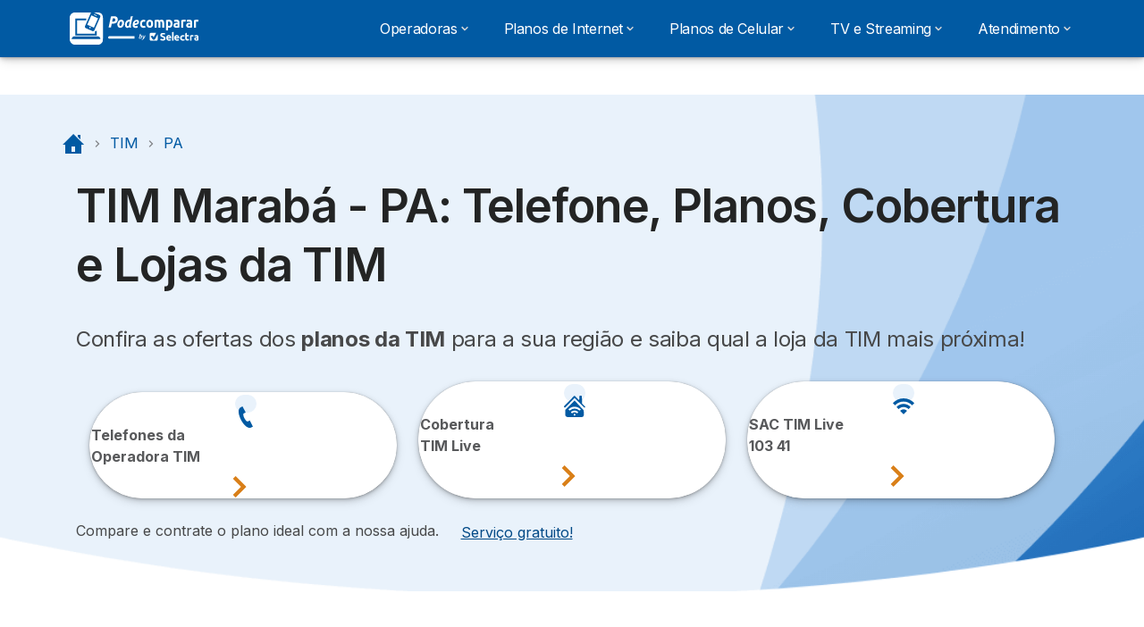

--- FILE ---
content_type: text/html; charset=UTF-8
request_url: https://podecomparar.com.br/tim/pa/maraba
body_size: 15206
content:

<!DOCTYPE html>
<html lang="pt-br" dir="ltr" prefix="og: https://ogp.me/ns#">
  <head>
          <link rel="preconnect" href="https://fonts.gstatic.com" crossorigin>
      <link rel="preload" href="https://fonts.googleapis.com/css2?family=Inter:wght@400;600;700&display=swap" as="style" onload="this.onload=null;this.rel='stylesheet'">
    
    <meta charset="utf-8" />
<meta name="title" content="Loja TIM Marabá - PA | Telefone, Atendimento e Planos TIM" />
<meta name="description" content="Encontre as lojas da TIM Marabá - PA ou veja o número de atendimento. Conheça os planos disponíveis!" />
<link rel="canonical" href="https://podecomparar.com.br/tim/pa/maraba" />
<meta name="robots" content="index, follow" />
<link rel="mask-icon" href="https://podecomparar.com.br/sites/podecomparar.com.br/files/logo.svg" />
<link rel="apple-touch-icon" sizes="180x180" href="/sites/podecomparar.com.br/files/apple-touch-icon-180x180.png" />
<meta property="og:site_name" content="Podecomparar" />
<meta property="og:type" content="article" />
<meta property="og:url" content="https://podecomparar.com.br/tim/pa/maraba" />
<meta property="og:title" content="Loja TIM Marabá - PA | Telefone, Atendimento e Planos TIM" />
<meta property="og:description" content="Encontre as lojas da TIM Marabá - PA ou veja o número de atendimento. Conheça os planos disponíveis!" />
<meta property="og:image:url" content="https://podecomparar.com.br/sites/podecomparar.com.br/files/images/icons/logo-selectra-blue.png" />
<meta property="og:image:width" content="200" />
<meta property="og:image:height" content="200" />
<meta property="og:image:alt" content="Logo Selectra" />
<meta property="og:country_name" content="BR" />
<meta property="og:locale" content="pt_BR" />
<meta property="article:author" content="podecomparar" />
<meta property="article:publisher" content="https://www.facebook.com/selectra.br/" />
<meta property="article:section" content="telecom" />
<meta property="article:published_time" content="2019-11-08T12:30:24+0200" />
<meta property="article:modified_time" content="2025-12-05T22:48:03+0000" />
<meta name="twitter:card" content="summary_large_image" />
<meta name="twitter:description" content="Encontre as lojas da TIM Marabá - PA ou veja o número de atendimento. Conheça os planos disponíveis!" />
<meta name="twitter:title" content="Loja TIM Marabá - PA | Telefone, Atendimento e Planos TIM" />
<meta name="twitter:site" content="@Podecomparar" />
<meta name="twitter:site:id" content="1148906531863302149" />
<meta name="twitter:creator" content="@xaycunha" />
<meta name="twitter:creator:id" content="303886621" />
<meta name="twitter:url" content="https://podecomparar.com.br/tim/pa/maraba" />
<meta name="twitter:image:height" content="200" />
<meta name="twitter:image:alt" content="Logo Selectra" />
<meta name="twitter:image:width" content="200" />
<meta name="twitter:image" content="https://podecomparar.com.br/sites/podecomparar.com.br/files/images/icons/logo-selectra-blue.png" />
<meta name="twitter:label2" content="Est. tempo de leitura" />
<meta name="twitter:data2" content="2 minutos" />
<script src="https://cdn.pagesense.io/js/selectra/99d5a828e34a41e78839e9d8c2addd67.js" async="async"></script>
<meta name="Generator" content="Drupal 10 (https://www.drupal.org)" />
<meta name="MobileOptimized" content="width" />
<meta name="HandheldFriendly" content="true" />
<meta name="viewport" content="width=device-width, initial-scale=1.0" />
<link rel="icon" href="/sites/podecomparar.com.br/files/favicon_16x16.ico" type="image/vnd.microsoft.icon" />

          <title>Loja TIM Marabá - PA | Telefone, Atendimento e Planos TIM</title>
        <link rel="stylesheet" media="all" href="/sites/podecomparar.com.br/files/css/css_NvvzvSM0aqhQX5djeTHYo375nBI7tvZxod5lX1HUxxs.css?delta=0&amp;language=pt-br&amp;theme=agrippa&amp;include=[base64]" />
<link rel="stylesheet" media="all" href="/sites/podecomparar.com.br/files/css/css_rssq4FYkJODsR5yL38aUYzeFsZofsBDZq0ZGmgFZFgg.css?delta=1&amp;language=pt-br&amp;theme=agrippa&amp;include=[base64]" />
<link rel="stylesheet" media="all" href="/sites/podecomparar.com.br/files/css/css_LNCS2NAzKPvruS5kpTKVR3xr9YClbHTEbgrssVEl8sg.css?delta=2&amp;language=pt-br&amp;theme=agrippa&amp;include=[base64]" />


    <script>
      // Function to hide elements before page it's loaded
      function elementReady(selector) {
        return new Promise((resolve, reject) => {
          let el = document.querySelector(selector);
          if (el) {resolve(el);}
          new MutationObserver((mutationRecords, observer) => {
            // Query for elements matching the specified selector
            Array.from(document.querySelectorAll(selector)).forEach((element) => {
              resolve(element);
              //Once we have resolved we don't need the observer anymore.
              observer.disconnect();
            });
          })
            .observe(document.documentElement, {
              childList: true,
              subtree: true
            });
        });
      }

      // Hide .call-block--closed before page it's loaded
      elementReady('.call-block--closed').then((someWidget)=>{someWidget.style.setProperty('display', 'none', 'important');});

    </script>

    <script type="application/json" data-drupal-selector="drupal-settings-json">{"path":{"baseUrl":"\/","pathPrefix":"","currentPath":"tim\/pa\/maraba","currentPathIsAdmin":false,"isFront":false,"currentLanguage":"pt-br"},"pluralDelimiter":"\u0003","suppressDeprecationErrors":true,"gtm":{"tagId":null,"settings":{"data_layer":"dataLayer","include_environment":false},"tagIds":["GTM-M6R3LCM"]},"gtag":{"tagId":"","consentMode":false,"otherIds":[],"events":[],"additionalConfigInfo":[]},"ajaxPageState":{"libraries":"[base64]","theme":"agrippa","theme_token":null},"ajaxTrustedUrl":[],"dinoElements":{"translations":{"easySubscriptionOnly":"Easy subscription only"}},"themePath":"themes\/custom\/agrippa","activeThemePath":"themes\/custom\/agrippa","csp":{"nonce":"2MWIqoBhbly2j1gcIZeu3Q"},"user":{"uid":0,"permissionsHash":"6c41f068babf059bb78e327cb776ddae10a00a5c38279b93c8e02a9943666d1f"}}</script>
<script src="/sites/podecomparar.com.br/files/js/js_N9SRaaOnfuThXuV-Af4otXcVyBkIRb9phjHura9-KGo.js?scope=header&amp;delta=0&amp;language=pt-br&amp;theme=agrippa&amp;include=eJxdj1EKAyEQQy_k1iMtUYfBdnRkHKH09O1PV9q_vCQEMkkou-Fk0QSJ88tZCyXR_Ahgq2MgNtQeWJWFTgdH9vaL4H--4Y7nHqBx6WSEkm21tGPt5PUFr9qPhN7Jdn25f1w2XXtjqvmRYWVelqFUDfsERDJ1J4trFDid0-FrvgHwtF-W"></script>

    <meta name="viewport" content="width=device-width, initial-scale=1, shrink-to-fit=no">
  </head>
  <body >

        
    <noscript><iframe src="https://www.googletagmanager.com/ns.html?id=GTM-M6R3LCM"
                  height="0" width="0" style="display:none;visibility:hidden"></iframe></noscript>

      <div class="dialog-off-canvas-main-canvas" data-off-canvas-main-canvas>
    

 

<div id="page-wrapper">
    <div id="page" >
          <header class="menu" role="banner" aria-label="Cabeçalho do site">
        
      
  
  <div class="menu-bar ">
        <div class="menu-bar__holder new">
      <div id="block-sitebranding" class="new menu-logo__wrapper">
            <a href="/" rel="home" class="menu-logo" aria-label="Logo Selectra">
        <img src="/sites/podecomparar.com.br/files/logo.svg" alt="Selectra" class="menu-logo__img"/>
      </a>
        
  </div>




  <button class="menu-btn new" type="button" aria-label="Open menu">
    <span class="menu-btn__closed">
      <svg class="u-display--xl-none" width="24" height="24" viewBox="0 0 24 24" fill="none" xmlns="http://www.w3.org/2000/svg">
        <mask id="mask0_5251_30318" style="mask-type:alpha" maskUnits="userSpaceOnUse" x="0" y="0" width="24" height="24">
          <rect width="24" height="24" fill="#D9D9D9"/>
        </mask>
        <g mask="url(#mask0_5251_30318)">
          <path d="M4 18C3.71667 18 3.47917 17.9042 3.2875 17.7125C3.09583 17.5208 3 17.2833 3 17C3 16.7167 3.09583 16.4792 3.2875 16.2875C3.47917 16.0958 3.71667 16 4 16H20C20.2833 16 20.5208 16.0958 20.7125 16.2875C20.9042 16.4792 21 16.7167 21 17C21 17.2833 20.9042 17.5208 20.7125 17.7125C20.5208 17.9042 20.2833 18 20 18H4ZM4 13C3.71667 13 3.47917 12.9042 3.2875 12.7125C3.09583 12.5208 3 12.2833 3 12C3 11.7167 3.09583 11.4792 3.2875 11.2875C3.47917 11.0958 3.71667 11 4 11H20C20.2833 11 20.5208 11.0958 20.7125 11.2875C20.9042 11.4792 21 11.7167 21 12C21 12.2833 20.9042 12.5208 20.7125 12.7125C20.5208 12.9042 20.2833 13 20 13H4ZM4 8C3.71667 8 3.47917 7.90417 3.2875 7.7125C3.09583 7.52083 3 7.28333 3 7C3 6.71667 3.09583 6.47917 3.2875 6.2875C3.47917 6.09583 3.71667 6 4 6H20C20.2833 6 20.5208 6.09583 20.7125 6.2875C20.9042 6.47917 21 6.71667 21 7C21 7.28333 20.9042 7.52083 20.7125 7.7125C20.5208 7.90417 20.2833 8 20 8H4Z" fill="white"/>
        </g>
      </svg>
    </span>
    <span class="menu-btn__open">
      <svg class="icon icon--20 menu-btn__icon" aria-hidden="true">
        <use xlink:href="/themes/custom/agrippa/img/sprite.svg#icon-cross"></use>
      </svg>
    </span>
  </button>

  <nav class="menu-content">
    
            <div class="menu-category">
                              <div class="menu-label">Operadoras<svg class="icon icon--12 menu-label__trigger" aria-hidden="true">
                <use xlink:href="/themes/custom/agrippa/img/sprite.svg#icon-chevron-right"></use>
              </svg>
            </div>
                  
                                    <div class="menu-sub-category menu-sub-category--2-cols">
                          <ul class="menu-list">
                <li class="menu-list__label">Principais Operadoras</li>
                                                                      <li class="menu-list__item">
                      <a class="menu-list__link" href="/vivo">Operadora Vivo</a>
                    </li>
                                      <li class="menu-list__item">
                      <a class="menu-list__link" href="/tim">Operadora TIM</a>
                    </li>
                                      <li class="menu-list__item">
                      <a class="menu-list__link" href="/claro">Operadora Claro</a>
                    </li>
                                      <li class="menu-list__item">
                      <a class="menu-list__link" href="/net">Operadora NET</a>
                    </li>
                                      <li class="menu-list__item">
                      <a class="menu-list__link" href="/oi">Operadora Oi</a>
                    </li>
                                      <li class="menu-list__item">
                      <a class="menu-list__link" href="/sky">Operadora Sky</a>
                    </li>
                                      <li class="menu-list__item">
                      <a class="menu-list__link" href="/operadoras/melhor-operadora">Melhores Operadoras</a>
                    </li>
                                                </ul>
                          <ul class="menu-list">
                <li class="menu-list__label">Operadoras Regionais</li>
                                                                      <li class="menu-list__item">
                      <a class="menu-list__link" href="/sumicity">Operadora Sumicity</a>
                    </li>
                                      <li class="menu-list__item">
                      <a class="menu-list__link" href="/vero-internet">Operadora Vero</a>
                    </li>
                                      <li class="menu-list__item">
                      <a class="menu-list__link" href="/algar">Operadora Algar</a>
                    </li>
                                      <li class="menu-list__item">
                      <a class="menu-list__link" href="/brisanet">Operadora Brisanet</a>
                    </li>
                                      <li class="menu-list__item">
                      <a class="menu-list__link" href="/unifique">Operadora Unifique</a>
                    </li>
                                      <li class="menu-list__item">
                      <a class="menu-list__link" href="/ligga-telecom">Operadora Ligga (Copel)</a>
                    </li>
                                      <li class="menu-list__item">
                      <a class="menu-list__link" href="/operadoras">Todas as Operadoras</a>
                    </li>
                                                </ul>
            
                                  </div>
              </div>
          <div class="menu-category">
                              <div class="menu-label">Planos de Internet<svg class="icon icon--12 menu-label__trigger" aria-hidden="true">
                <use xlink:href="/themes/custom/agrippa/img/sprite.svg#icon-chevron-right"></use>
              </svg>
            </div>
                  
                                    <div class="menu-sub-category menu-sub-category--2-cols">
                          <ul class="menu-list">
                <li class="menu-list__label">Melhores planos de Internet</li>
                                                                      <li class="menu-list__item">
                      <a class="menu-list__link" href="/vivo/planos-internet">Planos de Internet da Vivo</a>
                    </li>
                                      <li class="menu-list__item">
                      <a class="menu-list__link" href="/tim/planos-internet">Planos de Internet da TIM</a>
                    </li>
                                      <li class="menu-list__item">
                      <a class="menu-list__link" href="/claro/planos-internet">Planos de Internet da Claro</a>
                    </li>
                                      <li class="menu-list__item">
                      <a class="menu-list__link" href="/net/planos-internet">Planos de Internet da NET</a>
                    </li>
                                      <li class="menu-list__item">
                      <a class="menu-list__link" href="/oi/planos-internet">Planos de Internet da Oi</a>
                    </li>
                                      <li class="menu-list__item">
                      <a class="menu-list__link" href="/sky/planos-internet">Planos de Internet da Sky</a>
                    </li>
                                      <li class="menu-list__item">
                      <a class="menu-list__link" href="/sumicity/sumicity-internet">Planos de Internet da Sumicity</a>
                    </li>
                                      <li class="menu-list__item">
                      <a class="menu-list__link" href="/operadoras/melhor-operadora-internet">Melhores Operadoras de Internet</a>
                    </li>
                                      <li class="menu-list__item">
                      <a class="menu-list__link" href="/internet/provedor-de-internet">Todos os Provedores de Internet</a>
                    </li>
                                                </ul>
                          <ul class="menu-list">
                <li class="menu-list__label">Compare os planos de Internet</li>
                                                                      <li class="menu-list__item">
                      <a class="menu-list__link" href="/internet">Como escolher o melhor plano de Internet</a>
                    </li>
                                      <li class="menu-list__item">
                      <a class="menu-list__link" href="/internet/internet-banda-larga">Internet Banda Larga</a>
                    </li>
                                      <li class="menu-list__item">
                      <a class="menu-list__link" href="/internet/internet-fibra-optica">Internet Fibra Ótica</a>
                    </li>
                                      <li class="menu-list__item">
                      <a class="menu-list__link" href="/internet/internet-residencial">Internet Residencial</a>
                    </li>
                                      <li class="menu-list__item">
                      <a class="menu-list__link" href="/internet/internet-rural">Internet Rural</a>
                    </li>
                                      <li class="menu-list__item">
                      <a class="menu-list__link" href="/internet/internet-movel">Internet Móvel</a>
                    </li>
                                      <li class="menu-list__item">
                      <a class="menu-list__link" href="/internet/internet-ilimitada">Internet Ilimitada</a>
                    </li>
                                      <li class="menu-list__item">
                      <a class="menu-list__link" href="/internet/modem-de-internet">Modem de Internet</a>
                    </li>
                                      <li class="menu-list__item">
                      <a class="menu-list__link" href="/teste-de-velocidade-internet">Teste de velocidade</a>
                    </li>
                                                </ul>
            
                                  </div>
              </div>
          <div class="menu-category">
                              <div class="menu-label">Planos de Celular<svg class="icon icon--12 menu-label__trigger" aria-hidden="true">
                <use xlink:href="/themes/custom/agrippa/img/sprite.svg#icon-chevron-right"></use>
              </svg>
            </div>
                  
                                    <div class="menu-sub-category menu-sub-category--2-cols">
                          <ul class="menu-list">
                <li class="menu-list__label">Melhores planos de Celular</li>
                                                                      <li class="menu-list__item">
                      <a class="menu-list__link" href="/claro/planos-celular">Planos de Celular da Claro</a>
                    </li>
                                      <li class="menu-list__item">
                      <a class="menu-list__link" href="/vivo/planos-celular">Planos de Celular da Vivo</a>
                    </li>
                                      <li class="menu-list__item">
                      <a class="menu-list__link" href="/tim/planos-celular">Planos de Celular da TIM</a>
                    </li>
                                      <li class="menu-list__item">
                      <a class="menu-list__link" href="/algar/planos-celular">Planos de Celular da Algar</a>
                    </li>
                                      <li class="menu-list__item">
                      <a class="menu-list__link" href="/oi/planos-celular">Planos de Celular da Oi</a>
                    </li>
                                      <li class="menu-list__item">
                      <a class="menu-list__link" href="/veek/planos-veek">Planos de Celular da Veek</a>
                    </li>
                                      <li class="menu-list__item">
                      <a class="menu-list__link" href="/operadoras/melhor-operadora-celular">Melhores Operadoras de Celular</a>
                    </li>
                                      <li class="menu-list__item">
                      <a class="menu-list__link" href="/celular/planos-de-celular">Compare os melhores planos de Celular</a>
                    </li>
                                                </ul>
                          <ul class="menu-list">
                <li class="menu-list__label">Planos e informações</li>
                                                                      <li class="menu-list__item">
                      <a class="menu-list__link" href="/celular">Como escolher o melhor plano de Celular</a>
                    </li>
                                      <li class="menu-list__item">
                      <a class="menu-list__link" href="/celular/plano-controle">Planos Controle</a>
                    </li>
                                      <li class="menu-list__item">
                      <a class="menu-list__link" href="/celular/plano-pos-pago">Planos Pós-pagos</a>
                    </li>
                                      <li class="menu-list__item">
                      <a class="menu-list__link" href="/celular/plano-pre-pago">Planos Pré-pagos</a>
                    </li>
                                      <li class="menu-list__item">
                      <a class="menu-list__link" href="/celular/planos-de-celular-com-aparelho">Planos com Aparelhos</a>
                    </li>
                                      <li class="menu-list__item">
                      <a class="menu-list__link" href="/celular/internet-movel-ilimitada">Planos com Internet Ilimitada</a>
                    </li>
                                      <li class="menu-list__item">
                      <a class="menu-list__link" href="/celular/roaming-internacional">Roaming Internacional</a>
                    </li>
                                      <li class="menu-list__item">
                      <a class="menu-list__link" href="/celular/internet-5g">Internet 5G</a>
                    </li>
                                                </ul>
            
                                  </div>
              </div>
          <div class="menu-category">
                              <div class="menu-label">TV e Streaming<svg class="icon icon--12 menu-label__trigger" aria-hidden="true">
                <use xlink:href="/themes/custom/agrippa/img/sprite.svg#icon-chevron-right"></use>
              </svg>
            </div>
                  
                                    <div class="menu-sub-category menu-sub-category--2-cols">
                          <ul class="menu-list">
                <li class="menu-list__label">Melhores planos de TV e Canais</li>
                                                                      <li class="menu-list__item">
                      <a class="menu-list__link" href="/sky/planos-tv-assinatura">Planos de TV da Sky</a>
                    </li>
                                      <li class="menu-list__item">
                      <a class="menu-list__link" href="/vivo/planos-tv-assinatura">Planos de TV da Vivo</a>
                    </li>
                                      <li class="menu-list__item">
                      <a class="menu-list__link" href="/claro/planos-tv-assinatura">Planos de TV da Claro</a>
                    </li>
                                      <li class="menu-list__item">
                      <a class="menu-list__link" href="/net/planos-tv-assinatura">Planos de TV da NET</a>
                    </li>
                                      <li class="menu-list__item">
                      <a class="menu-list__link" href="/oi/planos-tv-assinatura">Planos de TV da Oi</a>
                    </li>
                                      <li class="menu-list__item">
                      <a class="menu-list__link" href="/brisanet/planos-tv-assinatura">Planos de TV da Brisanet</a>
                    </li>
                                      <li class="menu-list__item">
                      <a class="menu-list__link" href="/operadoras/melhor-operadora-tv">Melhores Operadoras de TV</a>
                    </li>
                                      <li class="menu-list__item">
                      <a class="menu-list__link" href="/tv/canais">Programação dos Canais de TV</a>
                    </li>
                                      <li class="menu-list__item">
                      <a class="menu-list__link" href="/tv">Compare os planos de TV por assinatura</a>
                    </li>
                                                </ul>
                          <ul class="menu-list">
                <li class="menu-list__label">Plataformas de Streaming</li>
                                                                      <li class="menu-list__item">
                      <a class="menu-list__link" href="/streaming/netflix">Netflix</a>
                    </li>
                                      <li class="menu-list__item">
                      <a class="menu-list__link" href="/streaming/hbo-max">HBO Max</a>
                    </li>
                                      <li class="menu-list__item">
                      <a class="menu-list__link" href="/streaming/amazon-prime-video">Amazon Prime Video</a>
                    </li>
                                      <li class="menu-list__item">
                      <a class="menu-list__link" href="/streaming/disney-plus">Disney+</a>
                    </li>
                                      <li class="menu-list__item">
                      <a class="menu-list__link" href="/streaming/star-plus">Star+</a>
                    </li>
                                      <li class="menu-list__item">
                      <a class="menu-list__link" href="/streaming/uol-play">UOL Play</a>
                    </li>
                                      <li class="menu-list__item">
                      <a class="menu-list__link" href="/streaming">Compare as Plataformas de Streaming</a>
                    </li>
                                      <li class="menu-list__item">
                      <a class="menu-list__link" href="/streaming/qual-melhor-plataforma-de-streaming-ranking">Melhores Streamings de Filmes e Séries</a>
                    </li>
                                      <li class="menu-list__item">
                      <a class="menu-list__link" href="/streaming/melhores-plataformas-de-streaming-para-assistir-esporte">Melhores Streamings de Esportes</a>
                    </li>
                                                </ul>
            
                                  </div>
              </div>
          <div class="menu-category">
                              <div class="menu-label">Atendimento<svg class="icon icon--12 menu-label__trigger" aria-hidden="true">
                <use xlink:href="/themes/custom/agrippa/img/sprite.svg#icon-chevron-right"></use>
              </svg>
            </div>
                  
                                    <div class="menu-sub-category menu-sub-category--2-cols">
                          <ul class="menu-list">
                <li class="menu-list__label">Atendimento das Operadoras</li>
                                                                      <li class="menu-list__item">
                      <a class="menu-list__link" href="/claro/atendimento">Atendimento Claro</a>
                    </li>
                                      <li class="menu-list__item">
                      <a class="menu-list__link" href="/vivo/atendimento">Atendimento Vivo</a>
                    </li>
                                      <li class="menu-list__item">
                      <a class="menu-list__link" href="/tim/atendimento">Atendimento TIM </a>
                    </li>
                                      <li class="menu-list__item">
                      <a class="menu-list__link" href="/net/atendimento">Atendimento NET</a>
                    </li>
                                      <li class="menu-list__item">
                      <a class="menu-list__link" href="/oi/atendimento">Atendimento Oi</a>
                    </li>
                                      <li class="menu-list__item">
                      <a class="menu-list__link" href="/sky/atendimento">Atendimento Sky</a>
                    </li>
                                      <li class="menu-list__item">
                      <a class="menu-list__link" href="/sumicity/sumicity-telefone">Telefone Sumicity</a>
                    </li>
                                                </ul>
                          <ul class="menu-list">
                <li class="menu-list__label">Links úteis</li>
                                                                      <li class="menu-list__item">
                      <a class="menu-list__link" href="/operadoras/cadastro-nao-me-perturbe-bloquear-chamadas-telemarketing">Como bloquear ligações de Telemarketing</a>
                    </li>
                                      <li class="menu-list__item">
                      <a class="menu-list__link" href="/celular/como-saber-meu-numero-de-celular">Como saber meu número</a>
                    </li>
                                      <li class="menu-list__item">
                      <a class="menu-list__link" href="/operadoras/como-fazer-reclamacoes-na-anatel">Reclamações Anatel</a>
                    </li>
                                      <li class="menu-list__item">
                      <a class="menu-list__link" href="/operadoras/como-fazer-reclamacoes-na-minha-operadora-ouvidoria">Reclamações Operadoras</a>
                    </li>
                                                </ul>
            
                                  </div>
              </div>
      

      
    
</nav>


    </div>
  </div>

    <header id="ac-menu">
    <div class="ac-menu">
            
            <a class="ac-menu__btn-to-top" href="#ac-menu" role="button" title="To-top" data-scroll="43">
        <svg class="icon icon--16 icon--white">
          <use xlink:href="/themes/custom/agrippa/img/sprite.svg#icon-arrow-up"></use>
        </svg>
      </a>
    </div>
  </header>

      </header>
    
    
        
        
    <div class="container">
      <div class="row">
              <main class="main col-xs-12 margin-auto ">
                      <div>
    
<div id="block-agrippa-breadcrumbs">
  
    
          
  <nav class=" breadcrumb--wrapper" id="breadcrumb--wrapper" aria-label="breadcrumb" >
    <ol class="breadcrumb classic" itemscope itemtype="http://schema.org/BreadcrumbList">

        
            
                                    <li class="breadcrumb__item breadcrumb__home-item" itemscope itemprop="itemListElement" itemtype="http://schema.org/ListItem">
                        <a class="breadcrumb__home" href="/" title="Início" aria-label="Início" itemprop="item">
                                                        <svg class="icon icon--20 icon--secondary" aria-hidden="true">
                              <use xlink:href="/themes/custom/agrippa/img/sprite.svg#icon-cottage"></use>
                            </svg>
                            <span class="u-sr-only" itemprop="name">Início</span>
                        </a>
                        <meta itemprop="position" content="1">
                    </li>

                
            
                
                <li class="breadcrumb__item" itemscope itemprop="itemListElement" itemtype="http://schema.org/ListItem">
                  <span class="u-sr-only">&hellip;</span>
                  <a href="/tim" itemprop="item">
                      <span itemprop="name">Tim</span>
                  </a>
                  <meta itemprop="position" content="2">
                </li>

                
            
                
                <li class="breadcrumb__item" itemscope itemprop="itemListElement" itemtype="http://schema.org/ListItem">
                  <span class="u-sr-only">&hellip;</span>
                  <a href="/tim/pa" itemprop="item">
                      <span itemprop="name">Pa</span>
                  </a>
                  <meta itemprop="position" content="3">
                </li>

                
            
        
    </ol>
  </nav>

  </div>
<div data-drupal-messages-fallback class="hidden"></div>

  </div>

            <div>
    <div class="block-region-top">

    
          


    






<div id="content-area">
    <section class="monetization-banner">
        <img alt="background azul" class="monetization-banner__img--bg u-img--fluid img-responsive u-display--none u-display--md-block" height="480" width="1400" title="Imagem cabeçalho" src="https://podecomparar.com.br/sites/podecomparar.com.br/files/images/background-hero-comparator-directory-1400x480px.png" loading="lazy">
        <div class="container">
            <div class="col-12">
                <!-- Breadcrumbs -->
                <nav aria-label="Breadcrumbs" class="nowrap row">
                    <ol class="breadcrumb summary tel" itemscope itemtype="http://schema.org/BreadcrumbList">
                        <li class="breadcrumb__item" itemprop="itemListElement" itemscope itemtype="http://schema.org/ListItem">
                            <big><a class="breadcrumb__home" itemprop="item" href="/">
                                    <svg class="icon icon--24 icon--secondary" aria-hidden="true">
                                        <use xlink:href="/themes/custom/agrippa/img/sprite.svg#icon-home-filled" xmlns:xlink="http://www.w3.org/1999/xlink" />
                                    </svg>
                                    <span class="u-sr-only" itemprop="name">Início</span>
                                </a></big>
                            <meta itemprop="position" content="1">
                        </li>
                        <li class="breadcrumb__item badge--left" itemprop="itemListElement" itemscope itemtype="http://schema.org/ListItem">
                            <big><a itemprop="item" href="/tim">
                                    <span itemprop="name">TIM</span></a></big>
                            <meta itemprop="position" content="2">
                        </li>
                        <li class="breadcrumb__item badge--left" itemprop="itemListElement" itemscope itemtype="http://schema.org/ListItem">
                            <big><a itemprop="item" href="/tim/pa">
                                    <span itemprop="name">PA</span></a></big>
                            <meta itemprop="position" content="3">
                        </li>
                    </ol>
                </nav><br>
                <!-- End of Breadcrumbs -->
                                 <h1 class="hero-comp__title">TIM Marabá - PA: Telefone, Planos, Cobertura e Lojas da TIM</h1>
                                <p class="hero-comp__subtitle">Confira as ofertas dos <span class="tel ">planos da TIM</span> para a sua região e saiba qual a loja da TIM mais próxima!</p>
                <div class="hero-comp__buttons">
                    <div class="col-12 u-display--lg-flex">
                        <div class="btn btn--elevated btn--pill btn--white card__list-item u-anim--wobble" data-toggle="tooltip" tabindex="0" title="Saiba como falar com a TIM"><span class="btn__icon"><svg class="icon icon--32" aria-hidden="true"><use xlink:href="/themes/custom/agrippa/img/sprite.svg#icon-phone-horn" xmlns:xlink="http://www.w3.org/1999/xlink" /></svg></span><span class="btn__text"><a href="#principais-telefones-tim" class="btn btn__label text--left">Telefones da<br>Operadora TIM</a></span><svg class="icon icon--24 icon--primary icon--right icon-arrow" aria-hidden="true"><use xlink:href="/themes/custom/agrippa/img/sprite.svg#icon-chevron-right" xmlns:xlink="http://www.w3.org/1999/xlink" /></svg></div>
                        <div class="btn btn--elevated btn--pill btn--white card__list-item u-anim--wobble" data-toggle="tooltip" tabindex="0" title="Consulte a disponibilidade dos planos TIM Live na sua região!"><span class="btn__icon"><svg class="icon icon--32" aria-hidden="true"><use xlink:href="/themes/custom/agrippa/img/sprite.svg#icon-home-wifi" xmlns:xlink="http://www.w3.org/1999/xlink" /></svg></span><span class="btn__text"><a href="#cobertura-pa-maraba" class="btn btn__label text--left">Cobertura<br>TIM Live</a></span><svg class="icon icon--24 icon--primary icon--right icon-arrow" aria-hidden="true"><use xlink:href="/themes/custom/agrippa/img/sprite.svg#icon-chevron-right" xmlns:xlink="http://www.w3.org/1999/xlink" /></svg></div>
                        <div class="btn btn--elevated btn--pill btn--white card__list-item u-anim--wobble" data-toggle="tooltip" tabindex="0" title="Atendimento ao cliente TIM Internet e Fixo"><span class="btn__icon"><svg class="icon icon--32" aria-hidden="true"><use xlink:href="/themes/custom/agrippa/img/sprite.svg#icon-wireless" xmlns:xlink="http://www.w3.org/1999/xlink" /></svg></span><span class="btn__text"><a href="tel:10341" class="btn btn__label text--left">SAC TIM Live<br>103 41</a></span><svg class="icon icon--24 icon--primary icon--right icon-arrow" aria-hidden="true"><use xlink:href="/themes/custom/agrippa/img/sprite.svg#icon-chevron-right" xmlns:xlink="http://www.w3.org/1999/xlink" /></svg></div>
                    </div>
                </div>
                <div class="hero-comp__sub-text">Compare e contrate o plano ideal com a nossa ajuda.<a class="btn-help--sm btn-help--neutral btn-help--right btn-help btn-help--text" data-toggle="tooltip" role="button" tabindex="0" aria-label="button help" title="Ligue grátis, consulte a disponibilidade e contrate o plano ideal com os nossos consultores.">Serviço gratuito!</a></div>
            </div>
        </div>
    </section>
    <p class="intro">Encontre a loja TIM Marabá - PA mais perto e tudo o que você consegue realizar lá. Conheça as ofertas de <a href="https://podecomparar.com.br/celular">celular</a> ou <a href="https://podecomparar.com.br/internet">internet</a>, além dos números para atendimento.</p>
    <table id="principais-telefones-tim" class="table--responsive table table--sm table--hover">
        <caption class="card__title tel">Principais Telefones de Atendimento TIM Marabá - PA</caption>
        <thead>
            <tr>
                <th>Serviço</th>
                <th>Telefone</th>
            </tr>
        </thead>
        <tbody>
            <tr>
                <td class="tel cell--center">SAC TIM</td>
                <td class="cell--center">*144</td>
            </tr>
            <tr>
                <td class="tel cell--center">Atendimento TIM Live, TIM Fixo ou TIM Casa Internet</td>
                <td class="cell--center">103 41</td>
            </tr>
            <tr>
                <td class="tel cell--center">Cobertura TIM Live</td>
                <td class="cell--center"><a href="#cobertura-pa-maraba">Consultar cobertura TIM Live</a></td>
            </tr>
        </tbody>
    </table>
    <nav id="summary-br" class="summary" data-toggle="hook" itemscope itemtype="https://schema.org/ItemList">
        <p class="card__title text--center tel">Neste artigo você verá:</p>
        <ol class="col-lg-6 col-offset-lg-3 list--numbered">
            <li class="btn btn--block btn--center btn--elevated btn-grp__item card__list text--left text--xl" itemprop="itemListElement" itemscope itemtype="https://schema.org/ListItem"><a class="list-summary__link summary--item" href="#lojas-tim-pa-maraba">
                    <meta itemprop="name" content="Qual a Loja TIM Marabá - PA mais próxima?">
                    <meta itemprop="url" content="#lojas-tim-pa-maraba">
                    <meta itemprop="position" content="1">Qual a Loja TIM Marabá - PA mais próxima?</a></li>
            <li class="btn btn--block btn--center btn--elevated btn-grp__item card__list text--left text--xl" itemprop="itemListElement" itemscope itemtype="https://schema.org/ListItem"><a class="list-summary__link summary--item" href="#planos-tim-pa-maraba">
                    <meta itemprop="name" content="Planos TIM Marabá">
                    <meta itemprop="url" content="#planos-tim-pa-maraba">
                    <meta itemprop="position" content="2">Planos TIM Marabá</a></li>
            <li class="btn btn--block btn--center btn--elevated btn-grp__item card__list text--left text--xl" itemprop="itemListElement" itemscope itemtype="https://schema.org/ListItem"><a class="list-summary__link summary--item" href="#atendimento-tim-pa-maraba">
                    <meta itemprop="name" content="Atendimento TIM Marabá - PA?">
                    <meta itemprop="url" content="#atendimento-tim-pa-maraba">
                    <meta itemprop="position" content="3">Atendimento TIM Marabá - PA?</a></li>
            <li class="btn btn--block btn--center btn--elevated btn-grp__item card__list text--left text--xl" itemprop="itemListElement" itemscope itemtype="https://schema.org/ListItem"><a class="list-summary__link summary--item" href="#faq-tim">
                    <meta itemprop="name" content="FAQ - Perguntas frequentes sobre a TIM Marabá">
                    <meta itemprop="url" content="#faq-tim">
                    <meta itemprop="position" content="5">FAQ - Perguntas frequentes sobre a TIM Marabá</a></li>
            <li class="btn btn--block btn--center btn--elevated btn-grp__item card__list text--left text--xl" itemprop="itemListElement" itemscope itemtype="https://schema.org/ListItem"><a class="list-summary__link summary--item" href="#lojas-outras-operadoras-pa-maraba">
                    <meta itemprop="name" content="Lojas de outras operadoras - Marabá">
                    <meta itemprop="url" content="#lojas-outras-operadoras-pa-maraba">
                    <meta itemprop="position" content="4">Lojas de outras operadoras - Marabá</a></li>
        </ol>
    </nav>
    <h2 id="lojas-tim-pa-maraba">Qual a Loja TIM Marabá - PA mais próxima?</h2>
    <p>A <a href="https://podecomparar.com.br/tim">empresa TIM</a> está presente em mais de 4.700 cidades do território nacional, cobrindo mais de 80% dos habitantes do Brasil e expandindo cada vez mais. Isso permite que a operadora ofereça grande diversidade de planos.</p>
    <p>É possível <strong>ter auxílio presencialmente</strong> conversando com um operador. Também será possível obter aparelhos, ver TIM promoções e muito mais. Veja onde estão as lojas TIM mais perto de você, ou mesmo se tiver em viagem pelo seu Estado, Pará, encontre uma loja da TIM no caminho.</p>
    <div class="card table--responsive table--collapse" data-text-open="Ver mais" data-text-close="Ver menos" itemscope itemtype="https://schema.org/PostalAddress">
        <table class="table table--bordered">
            <caption class="card__title  tel">Lojas da TIM - Marabá</caption>
            <thead class="table--secondary">
                <tr class="card__title">
                    <th class="col-xs-6">Lojas TIM</th>
                    <th class="col-xs-6">Endereço</th>
                </tr>
            </thead>
            <tbody>
                                <tr>
                    <td class="col-xs-6" itemprop="contactType">Luiz Alberto Da Silva Goncalves</td>
                    <td class="col-xs-6" itemprop="streetAddress"><a class="btn btn--center btn--block btn--md btn--elevated btn--outline btn--secondary" href="https://www.google.com/maps/search/?api=1&amp;query=-5.350709,-49.134599" target="_blank">Rua Getulio Vargas 362, <span itemprop="postalCode">Velha Maraba</span>, <span itemprop="addressLocality">Maraba</span></a> - A 0.8 km*</td>
                </tr>
                                <tr>
                    <td class="col-xs-6" itemprop="contactType">Mc ImportaãÃEs Ltda( Folha 30 , Quadra 15 , Lote 10</td>
                    <td class="col-xs-6" itemprop="streetAddress"><a class="btn btn--center btn--block btn--md btn--elevated btn--outline btn--secondary" href="https://www.google.com/maps/search/?api=1&amp;query=-5.3737625,-49.1300872" target="_blank">Quadra Quinze 0 - Lote 10 Pavmtol1Loja 111, <span itemprop="postalCode">Nova Maraba</span>, <span itemprop="addressLocality">Maraba</span></a> - A 2.7 km*</td>
                </tr>
                                <tr>
                    <td class="col-xs-6" itemprop="contactType">Loja Marabã- Sap</td>
                    <td class="col-xs-6" itemprop="streetAddress"><a class="btn btn--center btn--block btn--md btn--elevated btn--outline btn--secondary" href="https://www.google.com/maps/search/?api=1&amp;query=-5.3571085,-49.0857567" target="_blank">Rodovia Br-230, Transamazonica,Folha 30, Quadra 15, Lote 10 0 - Patio Maraba Loja 225, 2 Piso Shopping, <span itemprop="postalCode">Nova Maraba</span>, <span itemprop="addressLocality">Marabá</span></a> - A 6.2 km*</td>
                </tr>
                                <tr>
                    <td class="col-xs-6" itemprop="contactType">Edmilson Nogueira Gomes ( Jarbas Passarinho-Rio Verdes-Sã£O Domingos Do Araguaia/Pa</td>
                    <td class="col-xs-6" itemprop="streetAddress"><a class="btn btn--center btn--block btn--md btn--elevated btn--outline btn--secondary" href="https://www.google.com/maps/search/?api=1&amp;query=-5.5350689,-48.7329966" target="_blank">Avenida Jarbas Passarinho245 - Não Informado, <span itemprop="postalCode">Centro</span>, <span itemprop="addressLocality">Sao Domingos Doaraguaia</span></a> - A 49.6 km*</td>
                </tr>
                            </tbody>
            <tbody>
                                <tr>
                    <td class="col-xs-6" itemprop="contactType">C Fernandes Da Penha</td>
                    <td class="col-xs-6" itemprop="streetAddress"><a class="btn btn--center btn--block btn--md btn--elevated btn--outline btn--secondary" href="https://www.google.com/maps/search/?api=1&amp;query=-6.0996253,-49.3677861" target="_blank">Rua Capixaba 15 - Quadra 44, <span itemprop="postalCode">Centro</span>, <span itemprop="addressLocality">Eldorado Dos Carajas</span></a> - A 86.7 km*</td>
                </tr>
                                <tr>
                    <td class="col-xs-6" itemprop="contactType">Frateschi (E</td>
                    <td class="col-xs-6" itemprop="streetAddress"><a class="btn btn--center btn--block btn--md btn--elevated btn--outline btn--secondary" href="https://www.google.com/maps/search/?api=1&amp;query=-6.0673256,-49.9058045" target="_blank">Rua E 641, <span itemprop="postalCode">Cidade Nova</span>, <span itemprop="addressLocality">Parauapebas</span></a> - A 116 km*</td>
                </tr>
                                <tr>
                    <td class="col-xs-6" itemprop="contactType">Tkl Borges Com. E Serv. Eirelime</td>
                    <td class="col-xs-6" itemprop="streetAddress"><a class="btn btn--center btn--block btn--md btn--elevated btn--outline btn--secondary" href="https://www.google.com/maps/search/?api=1&amp;query=-6.0827081,-49.897405" target="_blank">Rua Do Comercio 106-B, <span itemprop="postalCode">Rio Verde</span>, <span itemprop="addressLocality">Parauapebas</span></a> - A 116.5 km*</td>
                </tr>
                                <tr>
                    <td class="col-xs-6" itemprop="contactType">Mundo S.A</td>
                    <td class="col-xs-6" itemprop="streetAddress"><a class="btn btn--center btn--block btn--md btn--elevated btn--outline btn--secondary" href="https://www.google.com/maps/search/?api=1&amp;query=-4.2501543,-49.9516056" target="_blank">Rua Araras 7 - Quadra: O;, <span itemprop="postalCode">Uirapuru</span>, <span itemprop="addressLocality">Novo Repartimento</span></a> - A 151.9 km*</td>
                </tr>
                                <tr>
                    <td class="col-xs-6" itemprop="contactType">Wc</td>
                    <td class="col-xs-6" itemprop="streetAddress"><a class="btn btn--center btn--block btn--md btn--elevated btn--outline btn--secondary" href="https://www.google.com/maps/search/?api=1&amp;query=-5.494846,-47.494439" target="_blank">Rua F 8, <span itemprop="postalCode">Conjunto Nova Vitoria</span>, <span itemprop="addressLocality">Imperatriz</span></a> - A 183.1 km*</td>
                </tr>
                            </tbody>
        </table>
    </div>
    <p>*Quilômetros calculados de acordo com o Marco Zero da sua cidade, Marabá.</p>
    <h3 id="o-que-posso-fazer-loja-tim-pa-maraba">O que posso fazer em uma loja da TIM Marabá?</h3>
    <p>Agora que você já viu onde estão as lojas físicas, veja a lista de atividades que você pode fazer visitando uma das lojas da TIM: </p>
    <div class="row">
        <div class="col-lg-6 col-md-6 col-sm-12 col-xs-12">
            <ul class="list--check">
                <li>Emitir segunda via;</li>
                <li>Consulte as melhores ofertas dos planos da TIM;</li>
                <li>Comprar Chip TIM;</li>
                <li>Trocar o seu plano TIM;</li>
                <li>Receber orientação sobre os planos e produtos;</li>
                <li>Fazer o cancelamento de planos ou promoções;</li>
            </ul>
        </div>
        <div class="col-lg-6 col-md-6 col-sm-12 col-xs-12">
            <ul class="list--check">
                <li>Fazer recarga;</li>
                <li>Ver as ofertas de aparelhos;</li>
                <li>Fazer a portabilidade TIM;</li>
                <li>Conhecer os lançamentos;</li>
                <li>Bloquear linhas;</li>
                <li>Fazer a devolução de equipamentos.</li>
            </ul>
        </div>
    </div>
    <p class="tel text--center">Serviços que podem ser úteis:</p>
    <div class="hero-comp__buttons container">
        <div class="col-12 col-lg-9 text--center u-display--lg-flex">
            <a href="https://podecomparar.com.br/tim/segunda-via" class="btn btn--elevated btn--pill btn--white card__list-item u-anim--wobble" data-toggle="tooltip" title="Saiba como tirar a Segunda Via da TIM!" tabindex="0"><svg class="btn__icon"><use xlink:href="/themes/custom/agrippa/img/sprite.svg#icon-folded-paper" xmlns:xlink="http://www.w3.org/1999/xlink" /></svg><span class="btn__text"><div class="btn btn__label text--left">2ª Via TIM</div></span><svg class="icon icon-- icon--24 icon--primary icon--right icon-arrow"><use xlink:href="/themes/custom/agrippa/img/sprite.svg#icon-chevron-right" xmlns:xlink="http://www.w3.org/1999/xlink" /></svg></a>
        
            <a href="https://podecomparar.com.br/tim/chip-tim" class="btn btn--elevated btn--pill btn--white card__list-item u-anim--wobble" data-toggle="tooltip" title="Tenha informações sobre o Chip da TIM!" tabindex="0"><svg class="btn__icon"><use xlink:href="/themes/custom/agrippa/img/sprite.svg#icon-smartphone" xmlns:xlink="http://www.w3.org/1999/xlink" /></svg><span class="btn__text"><div class="btn btn__label text--left">Chip TIM</div></span><svg class="icon icon-- icon--24 icon--primary icon--right icon-arrow"><use xlink:href="/themes/custom/agrippa/img/sprite.svg#icon-chevron-right" xmlns:xlink="http://www.w3.org/1999/xlink" /></svg></a>
        
            <a href="https://podecomparar.com.br/tim/recarga" class="btn btn--elevated btn--pill btn--white card__list-item u-anim--wobble" data-toggle="tooltip" title="Tudo sobre a Recarga da TIM!" tabindex="0"><svg class="btn__icon"><use xlink:href="/themes/custom/agrippa/img/sprite.svg#icon-credit-card" xmlns:xlink="http://www.w3.org/1999/xlink" /></svg><span class="btn__text"><div class="btn btn__label text--left">Recarga TIM</div></span><svg class="icon icon-- icon--24 icon--primary icon--right icon-arrow"><use xlink:href="/themes/custom/agrippa/img/sprite.svg#icon-chevron-right" xmlns:xlink="http://www.w3.org/1999/xlink" /></svg></a>
        
            <a href="https://podecomparar.com.br/tim/portabilidade" class="btn btn--elevated btn--pill btn--white card__list-item u-anim--wobble" data-toggle="tooltip" title="Portabilidade da TIM!" tabindex="0"><svg class="btn__icon"><use xlink:href="/themes/custom/agrippa/img/sprite.svg#icon-arrow-curved-right" xmlns:xlink="http://www.w3.org/1999/xlink" /></svg><span class="btn__text"><div class="btn btn__label text--left">Portabilidade TIM</div></span><svg class="icon icon-- icon--24 icon--primary icon--right icon-arrow"><use xlink:href="/themes/custom/agrippa/img/sprite.svg#icon-chevron-right" xmlns:xlink="http://www.w3.org/1999/xlink" /></svg></a>
        </div>
    </div>
    <h3 id="lojas-tim-pa-maraba-cidades-vizinhas">Lojas da TIM Marabá em cidades vizinhas</h3>
    <p>Veja onde encontrar uma <strong>loja da TIM nas cidades mais próximas</strong> e aproveite a viagem para solucionar demandas junto à operadora!</p>
    <div class="hero-comp__buttons">
        <div class="col-12 col-lg-12 col-md-12 row--center text--center">
                                    <a target="_blank" href="/tim/pa/maraba" class="btn btn--elevated btn--pill btn--white card__list-item u-anim--wobble"><img class="btn--pill btn__icon u-img--fluid img-responsive" height="50" width="50" data-src="/sites/podecomparar.com.br/files/images/bandeiras/pa/50x50/maraba.png" alt="bandeira Marabá PA" title="Bandeira Marabá PA" loading="lazy"><span class="btn__text">
                    <div class="btn btn__label text--left">Lojas da TIM<br>Marabá</div>
                </span><svg class="icon icon--24 icon--primary icon--right icon-arrow">
                    <use xlink:href="/themes/custom/agrippa/img/sprite.svg#icon-chevron-right" xmlns:xlink="http://www.w3.org/1999/xlink" />
                </svg></a>
                                                                                                                                    </div>
    </div>
    <h2 id="planos-tim-pa-maraba">Planos TIM Marabá - PA</h2>
    <p>A operadora TIM oferece a possibilidade de contratar planos de celular, com opções para todos os tipos de clientes. Mas também existem as opções de internet fixa. Confira os Planos TIM Marabá e <strong>escolha o melhor para você</strong>.</p>
    <section class="yaml-section cards--filter sort-wrapper container">
        <div class="container">
            <p class="section__title">Escolha o plano da TIM ideal!</p>
            <div class="sort-buttons">
                <div class="tool-bar__item">
                    <div class="btn-grp btn-grp--md" role="group" id="cards--filter"><label class="btn-grp__item btn-grp__item--selected" role="radio" tabindex="-1">Mais vendidos<input type="radio" class="btn-grp__radio" name="sort-offers" value="mais-vendidos-planos-tim" checked="checked" tabindex="0"></label><label class="btn-grp__item" role="radio" tabindex="-1">TIM Controle<input type="radio" class="btn-grp__radio" name="sort-offers" value="planos-tim-controle"></label><label class="btn-grp__item" role="radio" tabindex="-1">TIM Pós Black<input type="radio" class="btn-grp__radio" name="sort-offers" value="planos-tim-pos-black"></label><label class="btn-grp__item" role="radio" tabindex="-1">Outras Operadoras<input type="radio" class="btn-grp__radio" name="sort-offers" value="outras-operadoras"></label></div>
                </div>
                <div class="sort-buttons__shadow" aria-hidden="true">&nbsp;</div>
            </div>
            <div class="list-card">
                <div class="row list-masonry cards-filter__cards">
                    <div class="col-xs-12 col-md-6 list-card__item col-lg-4" data-sort="planos-tim-controle mais-vendidos-planos-tim">
                        <div class="card card--product card-product--rounded card--hover">
                            <p class="header-arrow__inline header-arrow__inline--secondary tel">
                                Planos TIM Controle
                            </p>
                            <div class="card__header-arrow header-arrow-rounded--secondary">
                                <span class="header-arrow__number">
                                    25 GB
                                </span>
                                <span class="header-arrow__bottom">
                                    WhatsApp, Messenger e Redes Sociais ilimitados
                                </span>
                            </div>
                            <p class="card__title">
                                TIM Controle 25 GB
                            </p>
                            <ul class="card__characteristics">
                                <li class="card__trait card__trait--neutral tel">
                                    5GB de Internet
                                </li>
                                <li class="card__trait card__trait--neutral tel">
                                    4GB de bônus de portabilidade
                                </li>
                                <li class="card__trait card__trait--neutral tel">
                                    4GB de bônus C6 Bank
                                </li>
                                <li class="card__trait card__trait--neutral tel">
                                    Ligações e SMS ilimitadas
                                </li>
                                <li class="card__trait card__trait--neutral"><span class="tel">
                                        Aplicativos ilimitados:</span> WhatsApp e Messenger
                                </li>
                                <li class="card__trait card__trait--neutral"><span class="tel">
                                        Redes Sociais Ilimitadas por 3 meses:</span> Instagram, Facebook e Twitter
                                </li>
                                <li class="card__trait card__trait--neutral"><span class="tel">
                                        Serviços inclusos:</span> TIM Banca Virtual, TIM Segurança Digital e Ebook by Skeelo
                                </li>
                            </ul>
                            <p class="tel text--center"><big>R$ 51,99/mês</big>*</p>
                        </div>
                    </div>
                    <div class="col-xs-12 col-md-6 list-card__item col-lg-4" data-sort="planos-tim-controle">
                        <div class="card card--product card-product--rounded card--hover">
                            <p class="header-arrow__inline header-arrow__inline--secondary tel">
                                Planos TIM Controle
                            </p>
                            <div class="card__header-arrow header-arrow-rounded--secondary">
                                <span class="header-arrow__number">
                                    37 GB
                                </span>
                                <span class="header-arrow__bottom">
                                    WhatsApp, Messenger e Redes Sociais ilimitados
                                </span>
                            </div>
                            <p class="card__title">
                                TIM Controle 37 GB
                            </p>
                            <ul class="card__characteristics">
                                <li class="card__trait card__trait--neutral tel">
                                    5GB de Internet
                                </li>
                                <li class="card__trait card__trait--neutral tel">
                                    4GB de bônus de portabilidade
                                </li>
                                <li class="card__trait card__trait--neutral tel">
                                    4GB de bônus C6 Bank
                                </li>
                                <li class="card__trait card__trait--neutral tel">
                                    Ligações e SMS ilimitadas
                                </li>
                                <li class="card__trait card__trait--neutral"><span class="tel">
                                        Aplicativos ilimitados:</span> WhatsApp e Messenger
                                </li>
                                <li class="card__trait card__trait--neutral"><span class="tel">
                                        Redes Sociais Ilimitadas por 3 meses:</span> Instagram, Facebook e Twitter
                                </li>
                                <li class="card__trait card__trait--neutral"><span class="tel">
                                        Serviços inclusos:</span> TIM Banca Virtual, TIM Segurança Digital e Ebook by Skeelo
                                </li>
                            </ul>
                            <p class="tel text--center"><big>R$ 60,99/mês</big>*</p>
                        </div>
                    </div>
                    <div class="col-xs-12 col-md-6 list-card__item col-lg-4" data-sort="planos-tim-controle mais-vendidos-planos-tim">
                        <div class="card card--product card-product--rounded card--hover">
                            <p class="header-arrow__inline header-arrow__inline--secondary tel">
                                Planos TIM Controle
                            </p>
                            <div class="card__header-arrow header-arrow-rounded--secondary">
                                <span class="header-arrow__number">
                                    36 GB
                                </span>
                                <span class="header-arrow__bottom">
                                    WhatsApp, Messenger e Redes Sociais ilimitados
                                </span>
                            </div>
                            <p class="card__title">
                                TIM Controle 36 GB
                            </p>
                            <ul class="card__characteristics">
                                <li class="card__trait card__trait--neutral tel">
                                    6GB de Internet
                                </li>
                                <li class="card__trait card__trait--neutral tel">
                                    4GB de bônus de portabilidade
                                </li>
                                <li class="card__trait card__trait--neutral tel">
                                    4GB de bônus C6 Bank
                                </li>
                                <li class="card__trait card__trait--neutral tel">
                                    Ligações e SMS ilimitadas
                                </li>
                                <li class="card__trait card__trait--neutral"><span class="tel">
                                        Aplicativos ilimitados:</span> WhatsApp e Messenger
                                </li>
                                <li class="card__trait card__trait--neutral"><span class="tel">
                                        Redes Sociais Ilimitadas:</span> Instagram, Facebook e Twitter
                                </li>
                                <li class="card__trait card__trait--neutral"><span class="tel">
                                        Serviços inclusos:</span> TIM Banca Virtual, TIM Segurança Digital e Ebook by Skeelo
                                </li>
                            </ul>
                            <p class="tel text--center"><big>R$ 59,99/mês</big>*</p>
                        </div>
                    </div>
                    <div class="col-xs-12 col-md-6 list-card__item col-lg-4" data-sort="planos-tim-pos-black mais-vendidos-planos-tim">
                        <div class="card card--product card-product--rounded card--hover">
                            <p class="header-arrow__inline header-arrow__inline--secondary tel">
                                Planos TIM Black
                            </p>
                            <div class="card__header-arrow header-arrow-rounded--secondary">
                                <span class="header-arrow__number">
                                    45 GB
                                </span>
                                <span class="header-arrow__bottom">
                                    WhatsApp, Messenger e Redes Sociais ilimitados
                                </span>
                            </div>
                            <p class="card__title">
                                TIM Black 45 GB
                            </p>
                            <ul class="card__characteristics">
                                <li class="card__trait card__trait--neutral tel">
                                    15GB de Internet
                                </li>
                                <li class="card__trait card__trait--neutral tel">
                                    5GB de bônus de portabilidade
                                </li>
                                <li class="card__trait card__trait--neutral tel">
                                    5GB de bônus C6 Bank
                                </li>
                                <li class="card__trait card__trait--neutral tel">
                                    Ligações e SMS ilimitadas
                                </li>
                                <li class="card__trait card__trait--neutral tel">
                                    Roaming nacional
                                </li>
                                <li class="card__trait card__trait--neutral tel">
                                    Apple Music grátis por seis meses
                                </li>
                                <li class="card__trait card__trait--neutral"><span class="tel">
                                        Aplicativos ilimitados:</span> WhatsApp
                                </li>
                                <li class="card__trait card__trait--neutral tel"><span class="tel">
                                        Redes Sociais Ilimitadas:</span> Instagram, Facebook e Twitter
                                </li>
                                <li class="card__trait card__trait--neutral tel"><span class="tel">
                                        Serviços inclusos:</span> Deezer Premium, TIM Banca Virtual, Audiobooks by Ubook, TIM Segurança Digital e Reforça Stand
                                </li>
                            </ul>
                            <p class="tel text--center"><big>R$ 99,99/mês</big>*</p>
                        </div>
                    </div>
                    <div class="col-xs-12 col-md-6 list-card__item col-lg-4" data-sort="planos-tim-pos-black">
                        <div class="card card--product card-product--rounded card--hover">
                            <p class="header-arrow__inline header-arrow__inline--secondary tel">
                                Planos TIM Black
                            </p>
                            <div class="card__header-arrow header-arrow-rounded--secondary">
                                <span class="header-arrow__number">
                                    50 GB
                                </span>
                                <span class="header-arrow__bottom">
                                    WhatsApp, Messenger e Redes Sociais ilimitados
                                </span>
                            </div>
                            <p class="card__title">
                                TIM Black 50 GB
                            </p>
                            <ul class="card__characteristics">
                                <li class="card__trait card__trait--neutral tel">
                                    20GB de Internet
                                </li>
                                <li class="card__trait card__trait--neutral tel">
                                    5GB de bônus de portabilidade
                                </li>
                                <li class="card__trait card__trait--neutral tel">
                                    5GB de bônus C6 Bank
                                </li>
                                <li class="card__trait card__trait--neutral tel">
                                    Internet acumulada
                                </li>
                                <li class="card__trait card__trait--neutral tel">
                                    Ligações e SMS ilimitadas
                                </li>
                                <li class="card__trait card__trait--neutral tel">
                                    Roaming internacional Américas
                                </li>
                                <li class="card__trait card__trait--neutral tel">
                                    Apple Music grátis por seis meses
                                </li>
                                <li class="card__trait card__trait--neutral"><span class="tel">
                                        Aplicativos ilimitados:</span> WhatsApp
                                </li>
                                <li class="card__trait card__trait--neutral tel"><span class="tel">
                                        Redes Sociais Ilimitadas:</span> Instagram, Facebook e Twitter
                                </li>
                                <li class="card__trait card__trait--neutral tel"><span class="tel">
                                        Serviços inclusos:</span> Deezer Premium, TIM Banca Virtual, Audiobooks by Ubook, TIM Segurança Digital, Reforça Stand, TIM Nuvem 500GB
                                </li>
                            </ul>
                            <p class="tel text--center"><big>R$ 114,99/mês</big>*</p>
                        </div>
                    </div>
                    <div class="col-xs-12 col-md-6 list-card__item col-lg-4" data-sort="planos-tim-pos-black">
                        <div class="card card--product card-product--rounded card--hover">
                            <p class="header-arrow__inline header-arrow__inline--secondary tel">
                                Planos TIM Black
                            </p>
                            <div class="card__header-arrow header-arrow-rounded--secondary">
                                <span class="header-arrow__number">
                                    85 GB
                                </span>
                                <span class="header-arrow__bottom">
                                    WhatsApp, Messenger e Redes Sociais ilimitados
                                </span>
                            </div>
                            <p class="card__title">
                                TIM Black 85 GB
                            </p>
                            <ul class="card__characteristics">
                                <li class="card__trait card__trait--neutral tel">
                                    25GB de Internet
                                </li>
                                <li class="card__trait card__trait--neutral tel">
                                    5GB de bônus de portabilidade
                                </li>
                                <li class="card__trait card__trait--neutral tel">
                                    5GB de bônus C6 Bank
                                </li>
                                <li class="card__trait card__trait--neutral tel">
                                    Internet acumulada
                                </li>
                                <li class="card__trait card__trait--neutral tel">
                                    Ligações e SMS ilimitadas
                                </li>
                                <li class="card__trait card__trait--neutral tel">
                                    Roaming internacional Américas
                                </li>
                                <li class="card__trait card__trait--neutral tel">
                                    Apple Music grátis por seis meses
                                </li>
                                <li class="card__trait card__trait--neutral tel">
                                    Escolha entre HBO Max e Youtube Premium
                                </li>
                                <li class="card__trait card__trait--neutral"><span class="tel">
                                        Aplicativos ilimitados:</span> WhatsApp
                                </li>
                                <li class="card__trait card__trait--neutral tel"><span class="tel">
                                        Redes Sociais Ilimitadas:</span> Instagram, Facebook e Twitter
                                </li>
                                <li class="card__trait card__trait--neutral tel"><span class="tel">
                                        Serviços inclusos:</span> Deezer Premium, TIM Banca Virtual, Audiobooks by Ubook, TIM Segurança Digital, Reforça Stand, TIM Nuvem 1,5TB
                                </li>
                            </ul>
                            <p class="tel text--center"><big>R$ 139,99/mês</big>*</p>
                        </div>
                    </div>
                    <div class="col-xs-12 col-md-6 list-card__item col-lg-4" data-sort="outras-operadoras">
                        <div class="card card--product card-product--rounded card--hover">
                            <div class="card__header-arrow header-arrow-rounded--primary"><span class="header-arrow__number">Claro</span> <span class="header-arrow__bottom">Planos de Celular, Internet, TV e Fixo</span></div>
                            <p class="card__title">Compare os planos da Claro</p>
                            <a class="btn btn--md btn--block btn--pill btn--primary" data-toggle="tooltip" href="https://podecomparar.com.br/claro/planos-claro" title="Conheça os planos da Claro">Planos Claro</a>
                        </div>
                    </div>
                    <div class="col-xs-12 col-md-6 list-card__item col-lg-4" data-sort="outras-operadoras">
                        <div class="card card--product card-product--rounded card--hover">
                            <div class="card__header-arrow header-arrow-rounded--secondary"><span class="header-arrow__number">Vivo</span> <span class="header-arrow__bottom">Planos de Celular, Internet, TV e Fixo</span></div>
                            <p class="card__title">Compare os planos da Vivo</p>
                            <a class="btn btn--md btn--block btn--pill btn--secondary" data-toggle="tooltip" href="https://podecomparar.com.br/vivo/planos-vivo" title="Conheça os planos da Vivo">Planos Vivo</a>
                        </div>
                    </div>
                    <div class="col-xs-12 col-md-6 list-card__item col-lg-4" data-sort="outras-operadoras">
                        <div class="card card--product card-product--rounded card--hover">
                            <div class="card__header-arrow header-arrow-rounded--success"><span class="header-arrow__number">Oi</span><span class="header-arrow__bottom">Planos de Celular, Internet, TV e Fixo</span></div>
                            <p class="card__title">Compare os planos da Oi</p>
                            <a class="btn btn--md btn--block btn--pill btn--success" data-toggle="tooltip" href="https://podecomparar.com.br/oi/planos-oi" title="Conheça os planos da Oi">Planos Oi</a>
                        </div>
                    </div>
                    <div class="col-xs-12 col-md-6 list-card__item col-lg-4" data-sort="outras-operadoras">
                        <div class="card card--product card-product--rounded card--hover">
                            <div class="card__header-arrow header-arrow-rounded--secondary"><span class="header-arrow__number">NET</span><span class="header-arrow__bottom">Planos de Internet, TV e Fixo</span></div>
                            <p class="card__title">Compare os planos da NET</p>
                            <a class="btn btn--md btn--block btn--pill btn--secondary" data-toggle="tooltip" href="https://podecomparar.com.br/net/planos-net" title="Conheça os planos da NET">Planos NET</a>
                        </div>
                    </div>
                    <div class="col-xs-12 col-md-6 list-card__item col-lg-4" data-sort="outras-operadoras">
                        <div class="card card--product card-product--rounded card--hover">
                            <div class="card__header-arrow header-arrow-rounded--primary"><span class="header-arrow__number">Sky</span><span class="header-arrow__bottom">Planos de TV e Internet</span></div>
                            <p class="card__title">Compare os planos da Sky</p>
                            <a class="btn btn--md btn--block btn--pill btn--primary" data-toggle="tooltip" href="https://podecomparar.com.br/sky/planos-sky" title="Conheça os planos da Sky">Planos Sky</a>
                        </div>
                    </div>
                </div>
            </div>
        </div>
    </section>
    <div class="row">
        <div class="col-12 col-lg-6 col-md-6 col-sm-12 col-xs-12">
            <a class="card card--hover card--link u-anim--wobble" href="/telecom/pacotes/ve/lp/tim/celular/tim-controle" target="_blank" rel="nofollow noopener sponsored" title="Contrate um plano TIM Controle!">
                <span class="card__title  tel">
                    Contrate o TIM Controle
                    <svg class="icon icon--12 icon--right">
                        <use xlink:href="/themes/custom/agrippa/img/sprite.svg#icon-arrow-right-3" xmlns:xlink="http://www.w3.org/1999/xlink" />
                    </svg>
                </span>
            </a>
        </div>
        <div class="col-12 col-lg-6 col-md-6 col-sm-12 col-xs-12">
            <a class="card card--hover card--link u-anim--wobble" href="/telecom/pacotes/af/lp/tim/celular/tim-pos" target="_blank" rel="nofollow noopener sponsored" title="Contrate o plano TIM pós Black!">
                <span class="card__title  tel">
                    Contrate o TIM Black
                    <svg class="icon icon--12 icon--right">
                        <use xlink:href="/themes/custom/agrippa/img/sprite.svg#icon-arrow-right-3" xmlns:xlink="http://www.w3.org/1999/xlink" />
                    </svg>
                </span>
            </a>
        </div>
    </div>
    <p>Os preços e ofertas podem variar conforme a sua região. A operadora pode mudar as ofertas sem aviso prévio.</p>
    <h2 id="atendimento-tim-pa-maraba">Atendimento TIM Marabá - PA</h2>
    <p>Você já viu os principais contatos telefônicos para obter <a href="https://podecomparar.com.br/tim/atendimento">Atendimento TIM</a> por este canal, contudo, a prestadora facilita atendimento por outros canais. Por exemplo, você pode utilizar o <a href="https://podecomparar.com.br/tim/meu-tim">Meu TIM</a> e resolver alguns problemas, como tirar a segunda via de conta.</p>
    <h3 id="telefone-tim-pa-maraba">Qual é o número do telefone da TIM Marabá - PA?</h3>
    <p>O telefone da TIM Marabá é a <strong>forma mais fácil de falar com a operadora</strong>. Além dos principais números que você já viu, a empresa oferece outras alternativas, que vão depender do tipo de ajuda você precisa. Essa é a forma de facilitar ainda mais o atendimento aos seus clientes.</p>
    <ul class="list--check" itemscope itemtype="https://schema.org/contactPoint">
        <li temprop="contactType" itemprop="url"><strong>WhatsApp TIM Live</strong>: <a href="https://podecomparar.com.br/telecom/pacotes/os/wp/tim/internet/whatsapp-tim-live" target="_blank" rel="nofollow noopener sponsored">Contrate TIM Live pelo WhatsApp</a></li>
        <li temprop="contactType" itemprop="telephone" content="*8000"><strong>Central de Atendimento ao Cliente</strong>: 1056</li>
        <li temprop="contactType" itemprop="telephone" content="0800 741 2580"><strong>Atendimento TIM à pessoas com Deficiência Auditiva</strong>: 0800 741 2580</li>
        <li temprop="contactType" itemprop="telephone" content="*144#"><strong>Atendimento Rápido</strong>: *144#</li>
    </ul>
    <h3 id="cobertura-pa-maraba">Consultar cobertura TIM Marabá - PA</h3>
    <p>Consultar a cobertura TIM Marabá - PA é importante, principalmente, se o interesse for na contratação da TIM Live. Você pode <strong>verificar a cobertura TIM online</strong> para confirmar se o serviço está disponível no seu endereço.</p>
    <div class="badge--left badge--right card hero-comp hero-comp__buttons row row--center">
        <p class="hero-comp__subtitle text--center">Compare e escolha o <span class="tel">plano da TIM Live</span> ideal para a sua casa com a nossa ajuda!</p>
        <div class="col-12 col-lg-12 col-md-12 row--center u-display--lg-flex">
            <div class="btn btn--elevated btn--pill btn--white card__list-item u-anim--wobble" data-toggle="tooltip" tabindex="0" title="Consulte a cobertura da TIM Live na sua região!"><span class="btn__icon"><svg class="icon icon-- icon--32" aria-hidden="true">
                        <use xlink:href="/themes/custom/agrippa/img/sprite.svg#icon-radio-tower" xmlns:xlink="http://www.w3.org/1999/xlink" />
                    </svg></span><span class="btn__text"><a href="https://podecomparar.com.br/telecom/pacotes/om/ca/tim/internet/tim-live-ultrafibra" target="_blank" rel="nofollow noopener sponsored" class="btn btn__label text--left">Consultar Cobertura<br>E Contratar TIM Live</a></span><svg class="icon icon-- icon--24 icon--primary icon--right icon-arrow" aria-hidden="true">
                    <use xlink:href="/themes/custom/agrippa/img/sprite.svg#icon-chevron-right" xmlns:xlink="http://www.w3.org/1999/xlink" />
                </svg></div>
        </div>
    </div>
    <div class="faq" itemscope itemtype="https://schema.org/FAQPage">
        <h2 id="faq-tim" itemprop="name">FAQ - Perguntas frequentes sobre a TIM Marabá</h2>
        <div class="collapse js-is--open" itemprop="mainEntity" itemscope itemtype="https://schema.org/Question">
            <div class="collapse__header faq__title tel" itemprop="name">Onde tem loja da TIM Marabá?</div>
            <div class="collapse__content" itemprop="acceptedAnswer" itemscope itemtype="https://schema.org/Answer">
                <div itemprop="text">
                    <p>A TIM tem lojas espalhadas em todo o Estado Pará e, naturalmente, conta com diversas lojas da TIM distribuídas na sua cidade, Marabá. Confira <a href="#lojas-tim-pa-maraba">onde tem uma loja da TIM Marabá</a>.</p>
                </div>
            </div>
        </div>
        <div class="collapse" itemprop="mainEntity" itemscope itemtype="https://schema.org/Question">
            <div class="collapse__header faq__title tel" itemprop="name">Qual o telefone da TIM Marabá?</div>
            <div class="collapse__content" itemprop="acceptedAnswer" itemscope itemtype="https://schema.org/Answer">
                <div itemprop="text">
                    <p>O <a href="#principais-telefones-tim">telefone TIM Marabá</a> é o *144 e pode ser chamado de um celular TIM. Também é possível falar com o atendimento ou suporte da TIM falando pelo número 1056, neste caso, ligando de um telefone fixo.</p>
                </div>
            </div>
        </div>
        <div class="collapse" itemprop="mainEntity" itemscope itemtype="https://schema.org/Question">
            <div class="collapse__header faq__title tel" itemprop="name">Qual o telefone TIM Live Marabá?</div>
            <div class="collapse__content" itemprop="acceptedAnswer" itemscope itemtype="https://schema.org/Answer">
                <div itemprop="text">
                    <p>O Telefone TIM Live Marabá para atendimento é o 103 41. Este canal é destinado para os usuários que são clientes do serviço.</p>
                </div>
            </div>
        </div>
        <div class="collapse" itemprop="mainEntity" itemscope itemtype="https://schema.org/Question">
            <div class="collapse__header faq__title tel" itemprop="name">Qual a loja da TIM Marabá mais próxima de mim?</div>
            <div class="collapse__content" itemprop="acceptedAnswer" itemscope itemtype="https://schema.org/Answer">
                <div itemprop="text">
                    <p>Encontre a <a href="#lojas-tim-pa-maraba">loja da TIM Marabá mais próxima de você</a> e saiba como se dirigir até uma das Lojas TIM.</p>
                </div>
            </div>
        </div>
    </div>
    <h2 id="lojas-outras-operadoras-pa-maraba" class="text--center">Lojas de outras operadoras - Marabá</h2>
    <div class="hero-comp__buttons container">
        <div class="col-12 u-display--lg-flex">
                        <a href="https://podecomparar.com.br/claro/pa/maraba" class="btn btn--elevated btn--pill btn--white card__list-item u-anim--wobble" data-toggle="tooltip" title="Operadora Claro Marabá" tabindex="0"><svg class="btn__icon"><use xlink:href="/themes/custom/agrippa/img/sprite.svg#icon-arrow-curved-right" xmlns:xlink="http://www.w3.org/1999/xlink" /></svg><span class="btn__text"><div class="btn btn__label text--left">Claro Marabá</div></span><svg class="icon icon-- icon--24 icon--primary icon--right icon-arrow"><use xlink:href="/themes/custom/agrippa/img/sprite.svg#icon-chevron-right" xmlns:xlink="http://www.w3.org/1999/xlink" /></svg></a>
                                                        <a href="https://podecomparar.com.br/vivo/pa/maraba" class="btn btn--elevated btn--pill btn--white card__list-item u-anim--wobble" data-toggle="tooltip" title="Operadora Vivo Marabá" tabindex="0"><svg class="btn__icon">
                                        <use xlink:href="/themes/custom/agrippa/img/sprite.svg#icon-arrow-curved-right" xmlns:xlink="http://www.w3.org/1999/xlink" />
                                    </svg><span class="btn__text">
                                        <div class="btn btn__label text--left">Vivo Marabá</div>
                                    </span><svg class="icon icon-- icon--24 icon--primary icon--right icon-arrow">
                                        <use xlink:href="/themes/custom/agrippa/img/sprite.svg#icon-chevron-right" xmlns:xlink="http://www.w3.org/1999/xlink" />
                                    </svg></a>
                                                                            <a href="https://podecomparar.com.br/oi/pa/maraba" class="btn btn--elevated btn--pill btn--white card__list-item u-anim--wobble" data-toggle="tooltip" title="Operadora Oi Marabá" tabindex="0"><svg class="btn__icon">
                                        <use xlink:href="/themes/custom/agrippa/img/sprite.svg#icon-arrow-curved-right" xmlns:xlink="http://www.w3.org/1999/xlink" />
                                    </svg><span class="btn__text">
                                        <div class="btn btn__label text--left">Oi Marabá</div>
                                    </span><svg class="icon icon-- icon--24 icon--primary icon--right icon-arrow">
                                        <use xlink:href="/themes/custom/agrippa/img/sprite.svg#icon-chevron-right" xmlns:xlink="http://www.w3.org/1999/xlink" />
                                    </svg></a>
                                        </div>
    </div>
    </div>



        
</div>
  </div>

          
        </main>
      
      </div>
    </div>

                  
  <footer class="site-footer footer--relative">
    
    <div id="ac-footer">
      <div class="ac-footer">

            
            
        <div class="container">
          <div class="row">

            
                                      <hr class="ac-footer__rule">
              <div class="col-xs-12">
                <section class="ac-footer-call">
                  <div class="ac-footer-call__intro">
                    <svg class="icon" aria-hidden="true">
                      <use xlink:href="/themes/custom/agrippa/img/sprite.svg#icon-speech-bubbles"></use>
                    </svg>
                    <p class="ac-footer-call__title">VEM! Compara. Rápido. Fácil.</p>
                    <p class="ac-footer-call__opening-hours">Segunda a Sexta: 9:00 às 21:00 / Sábado: 9:00 às 17:00</p>
                  </div>

                  
                </section>
              </div>
            
            
  <div id="sticky_footer" class="sticky-footer">
          <img class="provider-info__logo--img" src="/sites/podecomparar.com.br/files/images/headers/providers/tim-113-40px.png" alt="logo tim"/>
            <p class=" text--secondary" >Internet Fibra Ótica com Wi-fi Incluso</p>


<div class="call-block--wrapper">

        
  
  
    
    <a href="https://podecomparar.com.br/telecom/pacotes/om/ca/tim/internet/tim-live-ultrafibra" class="btn btn--md btn--secondary btn--pill sticky-footer--large" target="_blank" rel="nofollow sponsored">
                        <svg class="icon icon--left icon--24" aria-hidden="true">
            <use xlink:href="/themes/custom/agrippa/img/sprite.svg#icon-arrow-right-4"></use>
          </svg>
              
      Verificar Disponibilidade TIM Live
          </a>

    

  
        
  
  </div>



  </div>

  <hr class="ac-footer__rule">


            <div class="col-sm-6 col-md-3 ac-footer-cols">
        <nav class="ac-footer-links m--fix">
          <p class="ac-footer-links__title ac-footer-links__toggle">Grupo Selectra</p>

                      <ul class="ac-footer-links__list">
                              <li class="ac-footer-links__item">
                  <a class="ac-footer-links__link" href="https://podecomparar.com.br/equipe" rel="noopener">Nossa Equipe</a>
                </li>
                              <li class="ac-footer-links__item">
                  <a class="ac-footer-links__link" href="https://selectra.com/" rel="noopener">Selectra pelo Mundo</a>
                </li>
                              <li class="ac-footer-links__item">
                  <a class="ac-footer-links__link" href="/grupo" rel="noopener">Quem somos?</a>
                </li>
                          </ul>
                  </nav>
      </div>
          <div class="col-sm-6 col-md-3 ac-footer-cols">
        <nav class="ac-footer-links m--fix">
          <p class="ac-footer-links__title ac-footer-links__toggle">Fale Conosco</p>

                      <ul class="ac-footer-links__list">
                              <li class="ac-footer-links__item">
                  <a class="ac-footer-links__link" href="/contato" rel="noopener">Formulário de Contato</a>
                </li>
                          </ul>
                  </nav>
      </div>
          <div class="col-sm-6 col-md-3 ac-footer-cols">
        <nav class="ac-footer-links m--fix">
          <p class="ac-footer-links__title ac-footer-links__toggle">Faça parte do nosso time</p>

                      <ul class="ac-footer-links__list">
                              <li class="ac-footer-links__item">
                  <a class="ac-footer-links__link" href="/seja-parceiro" rel="noopener">Seja Parceiro</a>
                </li>
                              <li class="ac-footer-links__item">
                  <a class="ac-footer-links__link" href="/trabalhe-conosco" rel="noopener">Trabalhe Conosco</a>
                </li>
                          </ul>
                  </nav>
      </div>
      


            
                                      <hr class="ac-footer__rule">

                              <div class="col-sm-6 col-md-4 col-lg-3">
  <div id="ac-users-rating">
    <div class="ac-users-rating " onclick="window.open('https://www.ekomi.pt/avaliacao-selectrapt.html', '_blank');" role="link">
      <p class="ac-users-rating__title"><span>Podecomparar.com.br</span> está avaliado</p>
      <div class="ac-users-rating__stars-rating">
        <div class="ac-users-rating__stars">
          <div class="ac-users-rating__stars-score" style="width:99;"></div>
        </div>
        <div class="ac-users-rating__note">
          <span>4.95</span>/<span>5</span>
        </div>
        <span class="u-display--none">16892</span>
        <span class="u-display--none">Ekomi</span>
      </div>
      <p class="ac-users-rating__baseline">pelos seus clientes. Muito obrigado!</p>
    </div>
  </div>
</div>
  <script type="application/ld+json">
    {
      "@context": "https://schema.org/",
      "@type": "SoftwareApplication",
      "name": "Selectra",
      "operatingSystem": "Web-based",
      "applicationCategory": "Comparator",
      "aggregateRating": {
        "@type": "AggregateRating",
        "ratingValue": "4.95",
        "ratingCount": "16892"
      },
      "offers": {
        "@type": "Offer",
        "price": "0.00",
        "priceCurrency": "EUR"
      }
    }
  </script>



              
                              <div class="col-xs-12 col-md-8 col-lg-6 col-subscribe">
  <div class="ac-footer-subscribe">
    <fieldset class="ac-footer-subscribe__fieldset">
      <legend class="ac-footer-subscribe__legend">Inscreva-se grátis e receba as melhores ofertas do Podecomparar!</legend>
              <p class="ac-footer-subscribe__info">A cada mês, todas as dicas para você poder economizar.</p>
            <div class="form-group">
                <a href="https://podecomparar.com.br/newsletter" class="btn btn--md btn--secondary ac-footer-subscribe__cta" title="Inscreva-se!" >Inscreva-se!</a>
              </div>
    </fieldset>
  </div>
</div>

              
                                                                <div class="col-sm-6 col-md-4 col-lg-3 col-social">
                    <nav class="ac-footer-social">
                      <p class="ac-footer-social__title"> Siga nossas Redes Sociais! </p>
                    </nav>
                    <ul class="ac-footer-social__list">
                                                                        <li class="ac-footer-social__item">
                            <a class="ac-footer-social__link btn btn--circle btn--white btn--outline" href="https://www.facebook.com/selectra.br" target="_blank" rel="nofollow noopener" aria-label="Facebook" tabindex="-1">
                              <svg class="icon" aria-hidden="true"><use xlink:href="/themes/custom/agrippa/img/sprite.svg#icon-facebook"></use></svg>
                            </a>
                          </li>
                                                                                                                                              <li class="ac-footer-social__item">
                            <a class="ac-footer-social__link btn btn--circle btn--white btn--outline" href="https://www.linkedin.com/company/selectra-sarl/" target="_blank" rel="nofollow noopener" aria-label="Linkedin" tabindex="-1">
                              <svg class="icon" aria-hidden="true"><use xlink:href="/themes/custom/agrippa/img/sprite.svg#icon-linkedin"></use></svg>
                            </a>
                          </li>
                                                                                                <li class="ac-footer-social__item">
                            <a class="ac-footer-social__link btn btn--circle btn--white btn--outline" href="https://www.instagram.com/selectrabrasil/" target="_blank" rel="nofollow noopener" aria-label="Instagram" tabindex="-1">
                              <svg class="icon" aria-hidden="true"><use xlink:href="/themes/custom/agrippa/img/sprite.svg#icon-instagram"></use></svg>
                            </a>
                          </li>
                                                                                                <li class="ac-footer-social__item">
                            <a class="ac-footer-social__link btn btn--circle btn--white btn--outline" href="https://www.youtube.com/user/webenergie" target="_blank" rel="nofollow noopener" aria-label="Youtube" tabindex="-1">
                              <svg class="icon" aria-hidden="true"><use xlink:href="/themes/custom/agrippa/img/sprite.svg#icon-youtube"></use></svg>
                            </a>
                          </li>
                                                                  </ul>
                  </div>
                                          
                          <hr class="ac-footer__rule">
                              <div class="col-lg-7">
                  
  <ul class="ac-footer-bottom-links">
        <li class="ac-footer-bottom-links__item">
      <a class="ac-footer-bottom-links__link" href="/aviso-legal" rel="noopener">Aviso Legal</a>
    </li>
        <li class="ac-footer-bottom-links__item">
      <a class="ac-footer-bottom-links__link" href="/politica-cookies" rel="noopener">Política de cookies</a>
    </li>
        <li class="ac-footer-bottom-links__item">
      <a class="ac-footer-bottom-links__link" href="/politica-privacidade" rel="noopener">Política de privacidade</a>
    </li>
        <li class="ac-footer-bottom-links__item">
      <a class="ac-footer-bottom-links__link" href="/sitemap" rel="noopener">Mapa do site</a>
    </li>
        <li class="ac-footer-bottom-links__item">
      <a class="ac-footer-bottom-links__link" href="/rss.xml" rel="noopener">RSS</a>
    </li>
      </ul>

                </div>
              
                              <div class="col-lg-5">
                  <address class="ac-footer__address">
                    <strong>Selectra:&nbsp;</strong>66 rue Sebastien Mercier - 75015 Paris 15
                  </address>
                </div>
                          
          </div>
        </div>
            </div>
    </div>


              <footer class="copyright-footer">
        <div class="container">
          <div class="row">
                                        
                              <button class="copyright-footer__change-country btn btn--md btn--white" data-toggle="modal" data-target="modal-country-switcher">
                  <svg class="icon icon--16 icon--left" aria-hidden="true">
                    <use xlink:href="/themes/custom/agrippa/img/sprite.svg#icon-location"></use>
                  </svg>Brasil</button>
              
                                        
                        
            <div class="copyright-footer__logo">
              <object class="copyright-footer__img" alt="Selectra" data="/sites/podecomparar.com.br/files/logo.svg" type="image/svg+xml" role="img" aria-hidden="true" aria-label="Selectra">LogoSelectra</object>
              <span class="copyright-footer__text">© 2025 - Todos os direitos reservados</span>
            </div>
          </div>
        </div>
      </footer>
      </footer>

        <div class="modal__holder">
      <div class="modal__dialog">
        <div class="modal copyright-footer__modal" id="modal-country-switcher" role="dialog" aria-modal="true">
          <button class="btn-close btn-close--sm" type="button" aria-label="Close" data-dismiss="modal">
            <svg class="icon" aria-hidden="true">
              <use xlink:href="/themes/custom/agrippa/img/sprite.svg#icon-cross"></use>
            </svg>
          </button>
          <p class="modal__title">
            <svg class="icon icon--secondary icon--16" aria-hidden="true">
              <use xlink:href="/themes/custom/agrippa/img/sprite.svg#icon-location"></use>
            </svg>
            Mudar de país
          </p>
          <div class="row">

                                  <div class="col-xs-12 col-md-6">
              <div class="copyright-footer__card">
                <a class="copyright-footer__link" href="https://energiemarie.de/" title="Selectra de" target="_blank" rel="noopener" tabindex="-1">
                  <svg class="icon icon--left" aria-hidden="true">
                    <use xlink:href="/themes/custom/agrippa/img/sprite.svg#flag-de"></use>
                  </svg>
                  <span class="copyright-footer__country">Alemanha</span>
                  <svg class="icon icon--12" aria-hidden="true">
                    <use xlink:href="/themes/custom/agrippa/img/sprite.svg#icon-chevron-right"></use>
                  </svg>
                </a>
              </div>
            </div>
                                  <div class="col-xs-12 col-md-6">
              <div class="copyright-footer__card">
                <a class="copyright-footer__link" href="https://selectra.com.au/" title="Selectra au" target="_blank" rel="noopener" tabindex="-1">
                  <svg class="icon icon--left" aria-hidden="true">
                    <use xlink:href="/themes/custom/agrippa/img/sprite.svg#flag-au"></use>
                  </svg>
                  <span class="copyright-footer__country">Australia</span>
                  <svg class="icon icon--12" aria-hidden="true">
                    <use xlink:href="/themes/custom/agrippa/img/sprite.svg#icon-chevron-right"></use>
                  </svg>
                </a>
              </div>
            </div>
                                  <div class="col-xs-12 col-md-6">
              <div class="copyright-footer__card">
                <a class="copyright-footer__link" href="https://selectra.at/" title="" target="Selectra de" rel="noopener" tabindex="-1">
                  <svg class="icon icon--left" aria-hidden="true">
                    <use xlink:href="/themes/custom/agrippa/img/sprite.svg#flag-at"></use>
                  </svg>
                  <span class="copyright-footer__country">Áustria</span>
                  <svg class="icon icon--12" aria-hidden="true">
                    <use xlink:href="/themes/custom/agrippa/img/sprite.svg#icon-chevron-right"></use>
                  </svg>
                </a>
              </div>
            </div>
                                  <div class="col-xs-12 col-md-6">
              <div class="copyright-footer__card">
                <a class="copyright-footer__link" href="https://callmepower.be/" title="Selectra be" target="_blank" rel="noopener" tabindex="-1">
                  <svg class="icon icon--left" aria-hidden="true">
                    <use xlink:href="/themes/custom/agrippa/img/sprite.svg#flag-be"></use>
                  </svg>
                  <span class="copyright-footer__country">Bélgica</span>
                  <svg class="icon icon--12" aria-hidden="true">
                    <use xlink:href="/themes/custom/agrippa/img/sprite.svg#icon-chevron-right"></use>
                  </svg>
                </a>
              </div>
            </div>
                                  <div class="col-xs-12 col-md-6">
              <div class="copyright-footer__card">
                <a class="copyright-footer__link" href="https://selectra.net.br" title="Selectra br" target="_blank" rel="noopener" tabindex="-1">
                  <svg class="icon icon--left" aria-hidden="true">
                    <use xlink:href="/themes/custom/agrippa/img/sprite.svg#flag-br"></use>
                  </svg>
                  <span class="copyright-footer__country">Brasil</span>
                  <svg class="icon icon--12" aria-hidden="true">
                    <use xlink:href="/themes/custom/agrippa/img/sprite.svg#icon-chevron-right"></use>
                  </svg>
                </a>
              </div>
            </div>
                                  <div class="col-xs-12 col-md-6">
              <div class="copyright-footer__card">
                <a class="copyright-footer__link" href="https://selectra.es/" title="Selectra es" target="_blank" rel="noopener" tabindex="-1">
                  <svg class="icon icon--left" aria-hidden="true">
                    <use xlink:href="/themes/custom/agrippa/img/sprite.svg#flag-es"></use>
                  </svg>
                  <span class="copyright-footer__country">Espanha</span>
                  <svg class="icon icon--12" aria-hidden="true">
                    <use xlink:href="/themes/custom/agrippa/img/sprite.svg#icon-chevron-right"></use>
                  </svg>
                </a>
              </div>
            </div>
                                  <div class="col-xs-12 col-md-6">
              <div class="copyright-footer__card">
                <a class="copyright-footer__link" href="https://selectra.info/" title="Selectra fr" target="_blank" rel="noopener" tabindex="-1">
                  <svg class="icon icon--left" aria-hidden="true">
                    <use xlink:href="/themes/custom/agrippa/img/sprite.svg#flag-fr"></use>
                  </svg>
                  <span class="copyright-footer__country">França</span>
                  <svg class="icon icon--12" aria-hidden="true">
                    <use xlink:href="/themes/custom/agrippa/img/sprite.svg#icon-chevron-right"></use>
                  </svg>
                </a>
              </div>
            </div>
                                  <div class="col-xs-12 col-md-6">
              <div class="copyright-footer__card">
                <a class="copyright-footer__link" href="https://selectra.co.uk/" title="Selectra uk" target="_blank" rel="noopener" tabindex="-1">
                  <svg class="icon icon--left" aria-hidden="true">
                    <use xlink:href="/themes/custom/agrippa/img/sprite.svg#flag-gb"></use>
                  </svg>
                  <span class="copyright-footer__country">Inglaterra</span>
                  <svg class="icon icon--12" aria-hidden="true">
                    <use xlink:href="/themes/custom/agrippa/img/sprite.svg#icon-chevron-right"></use>
                  </svg>
                </a>
              </div>
            </div>
                                  <div class="col-xs-12 col-md-6">
              <div class="copyright-footer__card">
                <a class="copyright-footer__link" href="https://selectra.ie/" title="Selectra ie" target="_blank" rel="noopener" tabindex="-1">
                  <svg class="icon icon--left" aria-hidden="true">
                    <use xlink:href="/themes/custom/agrippa/img/sprite.svg#flag-ie"></use>
                  </svg>
                  <span class="copyright-footer__country">Irlanda</span>
                  <svg class="icon icon--12" aria-hidden="true">
                    <use xlink:href="/themes/custom/agrippa/img/sprite.svg#icon-chevron-right"></use>
                  </svg>
                </a>
              </div>
            </div>
                                  <div class="col-xs-12 col-md-6">
              <div class="copyright-footer__card">
                <a class="copyright-footer__link" href="https://selectra.net/" title="Selectra it" target="_blank" rel="noopener" tabindex="-1">
                  <svg class="icon icon--left" aria-hidden="true">
                    <use xlink:href="/themes/custom/agrippa/img/sprite.svg#flag-it"></use>
                  </svg>
                  <span class="copyright-footer__country">Itália</span>
                  <svg class="icon icon--12" aria-hidden="true">
                    <use xlink:href="/themes/custom/agrippa/img/sprite.svg#icon-chevron-right"></use>
                  </svg>
                </a>
              </div>
            </div>
                                  <div class="col-xs-12 col-md-6">
              <div class="copyright-footer__card">
                <a class="copyright-footer__link" href="https://selectra.jp/" title="Selectra jp" target="_blank" rel="noopener" tabindex="-1">
                  <svg class="icon icon--left" aria-hidden="true">
                    <use xlink:href="/themes/custom/agrippa/img/sprite.svg#flag-jp"></use>
                  </svg>
                  <span class="copyright-footer__country">Japão</span>
                  <svg class="icon icon--12" aria-hidden="true">
                    <use xlink:href="/themes/custom/agrippa/img/sprite.svg#icon-chevron-right"></use>
                  </svg>
                </a>
              </div>
            </div>
                                  <div class="col-xs-12 col-md-6">
              <div class="copyright-footer__card">
                <a class="copyright-footer__link" href="https://selectra.mx/" title="Selectra mx" target="_blank" rel="noopener" tabindex="-1">
                  <svg class="icon icon--left" aria-hidden="true">
                    <use xlink:href="/themes/custom/agrippa/img/sprite.svg#flag-mx"></use>
                  </svg>
                  <span class="copyright-footer__country">México</span>
                  <svg class="icon icon--12" aria-hidden="true">
                    <use xlink:href="/themes/custom/agrippa/img/sprite.svg#icon-chevron-right"></use>
                  </svg>
                </a>
              </div>
            </div>
                                  <div class="col-xs-12 col-md-6">
              <div class="copyright-footer__card">
                <a class="copyright-footer__link" href="https://selectra.pt/" title="Selectra pt" target="_blank" rel="noopener" tabindex="-1">
                  <svg class="icon icon--left" aria-hidden="true">
                    <use xlink:href="/themes/custom/agrippa/img/sprite.svg#flag-pt"></use>
                  </svg>
                  <span class="copyright-footer__country">Portugal</span>
                  <svg class="icon icon--12" aria-hidden="true">
                    <use xlink:href="/themes/custom/agrippa/img/sprite.svg#icon-chevron-right"></use>
                  </svg>
                </a>
              </div>
            </div>
                                  <div class="col-xs-12 col-md-6">
              <div class="copyright-footer__card">
                <a class="copyright-footer__link" href="https://akillitarife.com/" title="Selectra tr" target="_blank" rel="noopener" tabindex="-1">
                  <svg class="icon icon--left" aria-hidden="true">
                    <use xlink:href="/themes/custom/agrippa/img/sprite.svg#flag-tr"></use>
                  </svg>
                  <span class="copyright-footer__country">Turquia</span>
                  <svg class="icon icon--12" aria-hidden="true">
                    <use xlink:href="/themes/custom/agrippa/img/sprite.svg#icon-chevron-right"></use>
                  </svg>
                </a>
              </div>
            </div>
          
          </div>
        </div>
      </div>
    </div>
  

          
    
      </div>
</div>

  </div>

    
        <script src="/sites/podecomparar.com.br/files/js/js_QkCY8QviJCDeyS1_5h7QreAt2vPrnAFUWS3Cf4Jojks.js?scope=footer&amp;delta=0&amp;language=pt-br&amp;theme=agrippa&amp;include=eJxdj1EKAyEQQy_k1iMtUYfBdnRkHKH09O1PV9q_vCQEMkkou-Fk0QSJ88tZCyXR_Ahgq2MgNtQeWJWFTgdH9vaL4H--4Y7nHqBx6WSEkm21tGPt5PUFr9qPhN7Jdn25f1w2XXtjqvmRYWVelqFUDfsERDJ1J4trFDid0-FrvgHwtF-W"></script>
<script src="/modules/contrib/google_tag/js/gtm.js?t6t8fd"></script>
<script src="/modules/contrib/google_tag/js/gtag.js?t6t8fd"></script>
<script src="/sites/podecomparar.com.br/files/js/js_hkiPrQEwlvdf3taNTqTezLaNZ-NgrAoOvzhnUagkEt8.js?scope=footer&amp;delta=3&amp;language=pt-br&amp;theme=agrippa&amp;include=eJxdj1EKAyEQQy_k1iMtUYfBdnRkHKH09O1PV9q_vCQEMkkou-Fk0QSJ88tZCyXR_Ahgq2MgNtQeWJWFTgdH9vaL4H--4Y7nHqBx6WSEkm21tGPt5PUFr9qPhN7Jdn25f1w2XXtjqvmRYWVelqFUDfsERDJ1J4trFDid0-FrvgHwtF-W"></script>

  </body>
</html>


--- FILE ---
content_type: text/css
request_url: https://podecomparar.com.br/sites/podecomparar.com.br/files/css/css_NvvzvSM0aqhQX5djeTHYo375nBI7tvZxod5lX1HUxxs.css?delta=0&language=pt-br&theme=agrippa&include=eJxtkFGOwyAMRC8E5UiRwU5K49jIGO22p2_6E7rS_tlvNDPSYBVduj_5pwqmZrRy3e4e8A-H4coKGDoxFTdYNtYMnK6_KFJmLXvoz-50pAydAmxWW4N0QJVQ1CihjQZ8gwf8BtedZHFVXrjKnlZVJ5smatedjQCLjSNPWYW8vsCrSswg8mXNw_2km-mYGQUMe4xr5e-WD42xmeIoHk-DIOH_6kXvZBqLHjPbAKvOetV9TlWAuZCcpWk0BKdzV_DR389fkxE
body_size: 5305
content:
/* @license GPL-2.0-or-later https://www.drupal.org/licensing/faq */
*,::before,::after{box-sizing:border-box;border-width:0;border-style:solid;border-color:var(--color-black);}html,:host{line-height:1.5;-webkit-text-size-adjust:100%;-moz-tab-size:4;tab-size:4;font-family:theme('fontFamily.sans',ui-sans-serif,system-ui,sans-serif,"Apple Color Emoji","Segoe UI Emoji","Segoe UI Symbol","Noto Color Emoji");font-feature-settings:theme('fontFamily.sans[1].fontFeatureSettings',normal);font-variation-settings:theme('fontFamily.sans[1].fontVariationSettings',normal);-webkit-tap-highlight-color:transparent;}body{margin:0;line-height:inherit;}hr{height:0;color:inherit;border-top-width:1px;}abbr:where([title]){text-decoration:underline dotted;}h1,h2,h3,h4,h5,h6{font-size:inherit;font-weight:inherit;}a{color:inherit;text-decoration:inherit;}b,strong{font-weight:bolder;}code,kbd,samp,pre{font-family:theme('fontFamily.mono',ui-monospace,SFMono-Regular,Menlo,Monaco,Consolas,"Liberation Mono","Courier New",monospace);font-feature-settings:theme('fontFamily.mono[1].fontFeatureSettings',normal);font-variation-settings:theme('fontFamily.mono[1].fontVariationSettings',normal);font-size:1em;}small{font-size:80%;}sub,sup{font-size:75%;line-height:0;position:relative;vertical-align:baseline;}sub{bottom:-0.25em;}sup{top:-0.5em;}table{text-indent:0;border-color:inherit;border-collapse:collapse;}button,input,optgroup,select,textarea{font-family:inherit;font-feature-settings:inherit;font-variation-settings:inherit;font-size:100%;font-weight:inherit;line-height:inherit;letter-spacing:inherit;color:inherit;margin:0;padding:0;}button,select{text-transform:none;}button,input:where([type='button']),input:where([type='reset']),input:where([type='submit']){-webkit-appearance:button;background-color:transparent;background-image:none;}:-moz-focusring{outline:auto;}:-moz-ui-invalid{box-shadow:none;}progress{vertical-align:baseline;}::-webkit-inner-spin-button,::-webkit-outer-spin-button{height:auto;}[type='search']{-webkit-appearance:textfield;outline-offset:-2px;}::-webkit-search-decoration{-webkit-appearance:none;}::-webkit-file-upload-button{-webkit-appearance:button;font:inherit;}summary{display:list-item;}blockquote,dl,dd,h1,h2,h3,h4,h5,h6,hr,figure,p,pre{margin:0;}fieldset{margin:0;padding:0;}legend{padding:0;}ol,ul,menu{list-style:none;margin:0;padding:0;}dialog{padding:0;}textarea{resize:vertical;}input::placeholder,textarea::placeholder{opacity:1;color:theme('colors.gray.400',#9ca3af);}button,[role="button"]{cursor:pointer;}:disabled{cursor:default;}img,svg,video,canvas,audio,iframe,embed,object{display:inline;vertical-align:middle;}img:not([src$=".svg"]),video{max-width:100%;height:auto;}[hidden]:where(:not([hidden="until-found"])){display:none;}
:root,:host{--font-serif:ui-serif,Georgia,Cambria,"Times New Roman",Times,serif;--spacing:.25rem;--breakpoint-sm:40rem;--breakpoint-md:48rem;--breakpoint-lg:64rem;--breakpoint-xl:80rem;--breakpoint-2xl:96rem;--container-3xs:16rem;--container-2xs:18rem;--container-xs:20rem;--container-sm:24rem;--container-md:28rem;--container-lg:32rem;--container-xl:36rem;--container-2xl:42rem;--container-3xl:48rem;--container-4xl:56rem;--container-5xl:64rem;--container-6xl:72rem;--container-7xl:80rem;--text-xs:.75rem;--text-xs--line-height:calc(1 / .75);--text-sm:.875rem;--text-sm--line-height:calc(1.25 / .875);--text-base:1rem;--text-base--line-height:calc(1.5 / 1);--text-lg:1.125rem;--text-lg--line-height:calc(1.75 / 1.125);--text-xl:1.25rem;--text-xl--line-height:calc(1.75 / 1.25);--text-2xl:1.5rem;--text-2xl--line-height:calc(2 / 1.5);--text-3xl:1.875rem;--text-3xl--line-height:calc(2.25 / 1.875);--text-4xl:2.25rem;--text-4xl--line-height:calc(2.5 / 2.25);--text-5xl:3rem;--text-5xl--line-height:1;--text-6xl:3.75rem;--text-6xl--line-height:1;--text-7xl:4.5rem;--text-7xl--line-height:1;--text-8xl:6rem;--text-8xl--line-height:1;--text-9xl:8rem;--text-9xl--line-height:1;--font-weight-thin:100;--font-weight-extralight:200;--font-weight-light:300;--font-weight-normal:400;--font-weight-medium:500;--font-weight-semibold:600;--font-weight-bold:700;--font-weight-extrabold:800;--font-weight-black:900;--radius-xs:.125rem;--radius-sm:.25rem;--radius-md:.375rem;--radius-lg:.5rem;--radius-xl:.75rem;--radius-2xl:1rem;--radius-3xl:1.5rem;--radius-4xl:2rem;--shadow-2xs:0 1px #0000000d;--shadow-xs:0 1px 2px 0 #0000000d;--shadow-sm:0 1px 3px 0 #0000001a,0 1px 2px -1px #0000001a;--shadow-md:0 4px 6px -1px #0000001a,0 2px 4px -2px #0000001a;--shadow-lg:0 10px 15px -3px #0000001a,0 4px 6px -4px #0000001a;--shadow-xl:0 20px 25px -5px #0000001a,0 8px 10px -6px #0000001a;--shadow-2xl:0 25px 50px -12px #00000040;--inset-shadow-2xs:inset 0 1px #0000000d;--inset-shadow-xs:inset 0 1px 1px #0000000d;--inset-shadow-sm:inset 0 2px 4px #0000000d;--drop-shadow-xs:0 1px 1px #0000000d;--drop-shadow-sm:0 1px 2px #00000026;--drop-shadow-md:0 3px 3px #0000001f;--drop-shadow-lg:0 4px 4px #00000026;--drop-shadow-xl:0 9px 7px #0000001a;--drop-shadow-2xl:0 25px 25px #00000026;--ease-in:cubic-bezier(.4,0,1,1);--ease-out:cubic-bezier(0,0,.2,1);--ease-in-out:cubic-bezier(.4,0,.2,1);--animate-spin:spin 1s linear infinite;--animate-ping:ping 1s cubic-bezier(0,0,.2,1) infinite;--animate-pulse:pulse 2s cubic-bezier(.4,0,.6,1) infinite;--animate-bounce:bounce 1s infinite;--transition-timing:.32s;--animate-background-color:background-color var(--transition-timing) ease-in-out;--animate-border-color:border-color var(--transition-timing) ease-in-out;--animate-color:color var(--transition-timing) ease-in-out;--blur-xs:4px;--blur-sm:8px;--blur-md:12px;--blur-lg:16px;--blur-xl:24px;--blur-2xl:40px;--blur-3xl:64px;--color-primary-pastel-light:var(--dynamic-color-primary-pastel-light,#fdf5ec);--color-primary-pastel:var(--dynamic-color-primary-pastel,#f7cc9f);--color-primary-50:var(--dynamic-color-primary-50,#ffff8d);--color-primary-100:var(--dynamic-color-primary-100,#ffff81);--color-primary-200:var(--dynamic-color-primary-200,#ffff6c);--color-primary-300:var(--dynamic-color-primary-300,#ffdd5a);--color-primary-400:var(--dynamic-color-primary-400,#ffb74b);--color-primary-500:var(--dynamic-color-primary-500,#ef983f);--color-primary-600:var(--dynamic-color-primary-600,#c17a32);--color-primary-700:var(--dynamic-color-primary-700,#9b6228);--color-primary-800:var(--dynamic-color-primary-800,#7d4f20);--color-primary-900:var(--dynamic-color-primary-900,#643f19);--color-primary-950:var(--dynamic-color-primary-950,#5a3816);--color-secondary-pastel-light:var(--dynamic-color-secondary-pastel-light,#e6eff6);--color-secondary-pastel:var(--dynamic-color-secondary-pastel,#80add1);--color-secondary-50:var(--dynamic-color-secondary-50,#01cdff);--color-secondary-100:var(--dynamic-color-secondary-100,#01bbff);--color-secondary-200:var(--dynamic-color-secondary-200,#019bff);--color-secondary-300:var(--dynamic-color-secondary-300,#0181ec);--color-secondary-400:var(--dynamic-color-secondary-400,#016cc4);--color-secondary-500:var(--dynamic-color-secondary-500,#015aa3);--color-secondary-600:var(--dynamic-color-secondary-600,#004883);--color-secondary-700:var(--dynamic-color-secondary-700,#003969);--color-secondary-800:var(--dynamic-color-secondary-800,#002d54);--color-secondary-900:var(--dynamic-color-secondary-900,#002443);--color-secondary-950:var(--dynamic-color-secondary-950,#00203c);--color-success-pastel-light:var(--dynamic-color-success-pastel-light,#e7f2e9);--color-success-pastel:var(--dynamic-color-success-pastel,#85c091);--color-success-50:var(--dynamic-color-success-50,#13ff4b);--color-success-100:var(--dynamic-color-success-100,#12ff45);--color-success-200:var(--dynamic-color-success-200,#10df3a);--color-success-300:var(--dynamic-color-success-300,#0eb931);--color-success-400:var(--dynamic-color-success-400,#0c9a29);--color-success-500:var(--dynamic-color-success-500,#0a8023);--color-success-600:var(--dynamic-color-success-600,#08671b);--color-success-700:var(--dynamic-color-success-700,#065215);--color-success-800:var(--dynamic-color-success-800,#044110);--color-success-900:var(--dynamic-color-success-900,#02340c);--color-success-950:var(--dynamic-color-success-950,#012e0a);--color-info-pastel-light:var(--dynamic-color-info-pastel-light,#eaf5f9);--color-info-pastel:var(--dynamic-color-info-pastel,#95cfdf);--color-info-50:var(--dynamic-color-info-50,#60ffff);--color-info-100:var(--dynamic-color-info-100,#58ffff);--color-info-200:var(--dynamic-color-info-200,#49ffff);--color-info-300:var(--dynamic-color-info-300,#3de5ff);--color-info-400:var(--dynamic-color-info-400,#33bee7);--color-info-500:var(--dynamic-color-info-500,#2b9ebf);--color-info-600:var(--dynamic-color-info-600,#227f99);--color-info-700:var(--dynamic-color-info-700,#1b667b);--color-info-800:var(--dynamic-color-info-800,#155163);--color-info-900:var(--dynamic-color-info-900,#104050);--color-info-950:var(--dynamic-color-info-950,#0e3948);--color-warning-pastel-light:var(--dynamic-color-warning-pastel-light,#f6efe7);--color-warning-pastel:var(--dynamic-color-warning-pastel,#d2ae86);--color-warning-50:var(--dynamic-color-warning-50,#ffd516);--color-warning-100:var(--dynamic-color-warning-100,#ffc214);--color-warning-200:var(--dynamic-color-warning-200,#ffa112);--color-warning-300:var(--dynamic-color-warning-300,#ef8610);--color-warning-400:var(--dynamic-color-warning-400,#c76f0e);--color-warning-500:var(--dynamic-color-warning-500,#a55c0c);--color-warning-600:var(--dynamic-color-warning-600,#854909);--color-warning-700:var(--dynamic-color-warning-700,#6b3a07);--color-warning-800:var(--dynamic-color-warning-800,#562e05);--color-warning-900:var(--dynamic-color-warning-900,#452403);--color-warning-950:var(--dynamic-color-warning-950,#3e2002);--color-danger-pastel-light:var(--dynamic-color-danger-pastel-light,#fbe8e9);--color-danger-pastel:var(--dynamic-color-danger-pastel,#eb8d8f);--color-danger-50:var(--dynamic-color-danger-50,#ff3744);--color-danger-100:var(--dynamic-color-danger-100,#ff323e);--color-danger-200:var(--dynamic-color-danger-200,#ff2a34);--color-danger-300:var(--dynamic-color-danger-300,#ff242c);--color-danger-400:var(--dynamic-color-danger-400,#ff1e25);--color-danger-500:var(--dynamic-color-danger-500,#d71a1f);--color-danger-600:var(--dynamic-color-danger-600,#ad1418);--color-danger-700:var(--dynamic-color-danger-700,#8b1012);--color-danger-800:var(--dynamic-color-danger-800,#700c0e);--color-danger-900:var(--dynamic-color-danger-900,#5a090a);--color-danger-950:var(--dynamic-color-danger-950,#510809);--color-neutral-pastel-light:var(--dynamic-color-neutral-pastel-light,#f4f4f5);--color-neutral-pastel:var(--dynamic-color-neutral-pastel,#c9cacb);--color-neutral-50:var(--dynamic-color-neutral-50,#ffffff);--color-neutral-100:var(--dynamic-color-neutral-100,#ffffff);--color-neutral-200:var(--dynamic-color-neutral-200,#ffffff);--color-neutral-300:var(--dynamic-color-neutral-300,#d5d7dc);--color-neutral-400:var(--dynamic-color-neutral-400,#b1b3b6);--color-neutral-500:var(--dynamic-color-neutral-500,#939597);--color-neutral-600:var(--dynamic-color-neutral-600,#767879);--color-neutral-700:var(--dynamic-color-neutral-700,#5f6161);--color-neutral-800:var(--dynamic-color-neutral-800,#4c4e4e);--color-neutral-900:var(--dynamic-color-neutral-900,#3d3f3f);--color-neutral-950:var(--dynamic-color-neutral-950,#363838);--color-black:var(--dynamic-color-black,#000000);--color-white:var(--dynamic-color-white,#ffffff);}
@media (min-width:var(--breakpoint-sm)){.sm\:hidden{display:hidden}}@media (min-width:var(--breakpoint-md)){.md\:hidden{display:hidden}}@media (min-width:var(--breakpoint-lg)){.lg\:hidden{display:hidden}}@media (min-width:var(--breakpoint-xl)){.xl\:hidden{display:hidden}}.inline{display:inline}.block{display:block}.inline-block{display:inline-block}.flex{display:flex}.inline-flex{display:inline-flex}.grid{display:grid}.inline-grid{display:inline-grid}.table{display:table}.inline-table{display:inline-table}.table-caption{display:table-caption}.table-cell{display:table-cell}.table-column{display:table-column}.list-item{display:list-item}.hidden{display:none}.bg-black{background-color:var(--color-black)}.bg-white{background-color:var(--color-white)}.bg-transparent{background-color:transparent}.bg-current{background-color:currentColor}.bg-primary{background-color:var(--color-primary,var(--base-primary,#d97f18)))}.bg-primary-light,.hover\:bg-primary-light:hover,.hover\:bg-primary-light:active{background-color:var(--color-primary-light,color-mix(in srgb,var(--base-primary),#fff 20%))}.bg-transition{transition:var(--animate-background-color)}.bg-secondary{background-color:var(--color-secondary,var(--base-secondary,#015aa3))}.bg-secondary-light,.hover\:bg-secondary-light:hover,.hover\:bg-secondary-light:active{background-color:var(--color-secondary-light,color-mix(in srgb,var(--base-secondary),#fff 20%))}.bg-success{background-color:var(--color-success-500)}.bg-success-light,.hover\:bg-success-light:hover,.hover\:bg-success-light:active{background-color:var(--color-success-300)}.bg-info{background-color:var(--color-info-500)}.bg-info-light,.hover\:bg-info-light:hover,.hover\:bg-info-light:active{background-color:var(--color-info-300)}.bg-warning{background-color:var(--color-warning-500)}.bg-warning-light,.hover\:bg-warning-light:hover,.hover\:bg-warning-light:active{background-color:var(--color-warning-300)}.bg-danger{background-color:var(--color-danger-500)}.bg-danger-light,.hover\:bg-danger-light:hover,.hover\:bg-danger-light:active{background-color:var(--color-danger-300)}.bg-neutral{background-color:var(--color-neutral-500)}.bg-neutral-light,.hover\:bg-neutral-light:hover,.hover\:bg-neutral-light:active{background-color:var(--color-neutral-300)}.float-right{float:right}.float-left{float:left}.float-none{float:none}.float-start{float:inline-start}.float-end{float:inline-end}.clear-right{clear:right}.clear-left{clear:left}.clear-both{clear:both}.clear-none{clear:none}.clear-start{clear:inline-start}.clear-end{clear:inline-end}.overflow-auto{overflow:auto}.overflow-x-auto{overflow-x:auto}.overflow-y-auto{overflow-y:auto}.overflow-hidden{overflow:hidden}.overflow-x-hidden{overflow-x:hidden}.overflow-y-hidden{overflow-y:hidden}.overflow-scroll{overflow:scroll}.overflow-x-scroll{overflow-x:scroll}.overflow-y-scroll{overflow-y:scroll}.color-black{color:var(--color-black)}.color-white{color:var(--color-white)}.m-\.5{.5rem}.m-\.875{.875rem}.m-1{1rem}.m-1\.25{1.25rem}.m-1\.5{1.5rem}.m-1\.75{1.75rem}.m-2{2rem}.m-2\.5{2.5rem}.m-3{3rem}.m-3\.5{3.5rem}.mt-\.5{.5rem}.mt-\.875{.875rem}.mt-1{1rem}.mt-1\.25{1.25rem}.mt-1\.5{1.5rem}.mt-1\.75{1.75rem}.mt-2{2rem}.mt-2\.5{2.5rem}.mt-3{3rem}.mt-3\.5{3.5rem}.mr-\.5{.5rem}.mr-\.875{.875rem}.mr-1{1rem}.mr-1\.25{1.25rem}.mr-1\.5{1.5rem}.mr-1\.75{1.75rem}.mr-2{2rem}.mr-2\.5{2.5rem}.mr-3{3rem}.mr-3\.5{3.5rem}.mb-\.5{.5rem}.mb-\.875{.875rem}.mb-1{1rem}.mb-1\.25{1.25rem}.mb-1\.5{1.5rem}.mb-1\.75{1.75rem}.mb-2{2rem}.mb-2\.5{2.5rem}.mb-3{3rem}.mb-3\.5{3.5rem}.ml-\.5{.5rem}.ml-\.875{.875rem}.ml-1{1rem}.ml-1\.25{1.25rem}.ml-1\.5{1.5rem}.ml-1\.75{1.75rem}.ml-2{2rem}.ml-2\.5{2.5rem}.ml-3{3rem}.ml-3\.5{3.5rem}.mx-\.5{.5rem}.mx-\.875{.875rem}.mx-1{1rem}.mx-1\.25{1.25rem}.mx-1\.5{1.5rem}.mx-1\.75{1.75rem}.mx-2{2rem}.mx-2\.5{2.5rem}.mx-3{3rem}.mx-3\.5{3.5rem}.my-\.5{.5rem}.my-\.875{.875rem}.my-1{1rem}.my-1\.25{1.25rem}.my-1\.5{1.5rem}.my-1\.75{1.75rem}.my-2{2rem}.my-2\.5{2.5rem}.my-3{3rem}.my-3\.5{3.5rem}.p-\.5{.5rem}.p-\.875{.875rem}.p-1{1rem}.p-1\.25{1.25rem}.p-1\.5{1.5rem}.p-1\.75{1.75rem}.p-2{2rem}.p-2\.5{2.5rem}.p-3{3rem}.p-3\.5{3.5rem}.pt-\.5{.5rem}.pt-\.875{.875rem}.pt-1{1rem}.pt-1\.25{1.25rem}.pt-1\.5{1.5rem}.pt-1\.75{1.75rem}.pt-2{2rem}.pt-2\.5{2.5rem}.pt-3{3rem}.pt-3\.5{3.5rem}.pr-\.5{.5rem}.pr-\.875{.875rem}.pr-1{1rem}.pr-1\.25{1.25rem}.pr-1\.5{1.5rem}.pr-1\.75{1.75rem}.pr-2{2rem}.pr-2\.5{2.5rem}.pr-3{3rem}.pr-3\.5{3.5rem}.pb-\.5{.5rem}.pb-\.875{.875rem}.pb-1{1rem}.pb-1\.25{1.25rem}.pb-1\.5{1.5rem}.pb-1\.75{1.75rem}.pb-2{2rem}.pb-2\.5{2.5rem}.pb-3{3rem}.pb-3\.5{3.5rem}.pl-\.5{.5rem}.pl-\.875{.875rem}.pl-1{1rem}.pl-1\.25{1.25rem}.pl-1\.5{1.5rem}.pl-1\.75{1.75rem}.pl-2{2rem}.pl-2\.5{2.5rem}.pl-3{3rem}.pl-3\.5{3.5rem}.px-\.5{.5rem}.px-\.875{.875rem}.px-1{1rem}.px-1\.25{1.25rem}.px-1\.5{1.5rem}.px-1\.75{1.75rem}.px-2{2rem}.px-2\.5{2.5rem}.px-3{3rem}.px-3\.5{3.5rem}.py-\.5{.5rem}.py-\.875{.875rem}.py-1{1rem}.py-1\.25{1.25rem}.py-1\.5{1.5rem}.py-1\.75{1.75rem}.py-2{2rem}.py-2\.5{2.5rem}.py-3{3rem}.py-3\.5{3.5rem}
.text-align-left{text-align:left;}.text-align-right{text-align:right;}.text-align-center{text-align:center;}.text-align-justify{text-align:justify;}.align-left{float:left;}.align-right{float:right;}.align-center{display:block;margin-right:auto;margin-left:auto;}
.fieldgroup{padding:0;border-width:0;}
.container-inline div,.container-inline label{display:inline-block;}.container-inline .details-wrapper{display:block;}.container-inline .hidden{display:none;}
.clearfix::after{display:table;clear:both;content:"";}
.js details:not([open]) .details-wrapper{display:none;}
.hidden{display:none;}.visually-hidden{position:absolute !important;overflow:hidden;clip:rect(1px,1px,1px,1px);width:1px;height:1px;word-wrap:normal;}.visually-hidden.focusable:active,.visually-hidden.focusable:focus{position:static !important;overflow:visible;clip:auto;width:auto;height:auto;}.invisible{visibility:hidden;}
.item-list__comma-list,.item-list__comma-list li{display:inline;}.item-list__comma-list{margin:0;padding:0;}.item-list__comma-list li::after{content:", ";}.item-list__comma-list li:last-child::after{content:"";}
.js .js-hide{display:none;}.js-show{display:none;}.js .js-show{display:block;}@media (scripting:enabled){.js-hide.js-hide{display:none;}.js-show{display:block;}}
.nowrap{white-space:nowrap;}
.position-container{position:relative;}
.reset-appearance{margin:0;padding:0;border:0 none;background:transparent;line-height:inherit;-webkit-appearance:none;appearance:none;}
.resize-none{resize:none;}.resize-vertical{min-height:2em;resize:vertical;}.resize-horizontal{max-width:100%;resize:horizontal;}.resize-both{max-width:100%;min-height:2em;resize:both;}
.system-status-counter__status-icon{display:inline-block;width:25px;height:25px;vertical-align:middle;}.system-status-counter__status-icon::before{display:block;width:100%;height:100%;content:"";background-repeat:no-repeat;background-position:center 2px;background-size:16px;}.system-status-counter__status-icon--error::before{background-image:url(/core/misc/icons/e32700/error.svg);}.system-status-counter__status-icon--warning::before{background-image:url(/core/misc/icons/e29700/warning.svg);}.system-status-counter__status-icon--checked::before{background-image:url(/core/misc/icons/73b355/check.svg);}
.system-status-report-counters__item{width:100%;margin-bottom:0.5em;padding:0.5em 0;text-align:center;white-space:nowrap;background-color:rgba(0,0,0,0.063);}@media screen and (min-width:60em){.system-status-report-counters{display:flex;flex-wrap:wrap;justify-content:space-between;}.system-status-report-counters__item--half-width{width:49%;}.system-status-report-counters__item--third-width{width:33%;}}
.system-status-general-info__item{margin-top:1em;padding:0 1em 1em;border:1px solid #ccc;}.system-status-general-info__item-title{border-bottom:1px solid #ccc;}
.tablesort{display:inline-block;width:16px;height:16px;background-size:100%;}.tablesort--asc{background-image:url(/core/misc/icons/787878/twistie-down.svg);}.tablesort--desc{background-image:url(/core/misc/icons/787878/twistie-up.svg);}
.progress{position:relative;}.progress__track{min-width:100px;max-width:100%;height:16px;margin-top:5px;border:1px solid;background-color:#fff;}.progress__bar{width:3%;min-width:3%;max-width:100%;height:16px;background-color:#000;}.progress__description,.progress__percentage{overflow:hidden;margin-top:0.2em;color:#555;font-size:0.875em;}.progress__description{float:left;}[dir="rtl"] .progress__description{float:right;}.progress__percentage{float:right;}[dir="rtl"] .progress__percentage{float:left;}.progress--small .progress__track{height:7px;}.progress--small .progress__bar{height:7px;background-size:20px 20px;}
.ajax-progress{display:inline-block;padding:1px 5px 2px 5px;}[dir="rtl"] .ajax-progress{float:right;}.ajax-progress-throbber .throbber{display:inline;padding:1px 6px 2px;background:transparent url(/core/misc/throbber-active.gif) no-repeat 0 center;}.ajax-progress-throbber .message{display:inline;padding:1px 5px 2px;}tr .ajax-progress-throbber .throbber{margin:0 2px;}.ajax-progress-bar{width:16em;}.ajax-progress-fullscreen{position:fixed;z-index:1261;top:48.5%;left:49%;width:24px;height:24px;padding:4px;opacity:0.9;border-radius:7px;background-color:#232323;background-image:url(/core/misc/loading-small.gif);background-repeat:no-repeat;background-position:center center;}[dir="rtl"] .ajax-progress-fullscreen{right:49%;left:auto;}
article pre{--base-size-16:1rem;background-color:#f6f8fa;border-radius:6px;padding:var(--base-size-16);position:relative;overflow:scroll;font-size:14px;}article pre code[class*=language-]{--base-size-16:1rem;color:#1f2328;overflow:auto;font-size:85%;line-height:1.45;color:#1f2328;overflow:visible;word-wrap:normal;}article pre + .code-block-copy{border:1px solid #d0d7de;border-radius:6px;cursor:pointer;position:absolute;top:8px;right:8px;background-image:url(/modules/custom/selectra_global/img/copy.svg);height:32px;width:32px;padding:0;background-color:transparent;background-size:contain;background-size:16px;background-position:center;background-repeat:no-repeat;}article pre + .code-block-copy.copied{background-image:url(/modules/custom/selectra_global/img/check.svg?109kn=);border:1px solid #1a7f37;}.pre-wrapper{position:relative;}@media screen and (max-width:360px){.text-1{font-size:1rem !important;}}
.sticky-footer{left:0;bottom:-3px;flex-wrap:wrap;align-items:center;}.sticky-footer .provider-info__logo--img{max-height:2.5rem;margin-right:.25rem;}.call-block--wrapper{display:flex;width:100%;justify-content:center;gap:24px;flex-wrap:wrap;}.call-block--wrapper .call-block--open{width:initial;}


--- FILE ---
content_type: text/javascript
request_url: https://cdn.pagesense.io/js/selectra/99d5a828e34a41e78839e9d8c2addd67_visitor_count.js
body_size: -95
content:
window.ZAB.visitorData = {"experiments":{},"time":1765155815990}

--- FILE ---
content_type: image/svg+xml
request_url: https://podecomparar.com.br/themes/custom/agrippa/img/hero/sapphire-orange/hero-hand-fan.svg
body_size: 389
content:
<svg xmlns="http://www.w3.org/2000/svg" viewBox="0 0 801 466">
  <defs/>
  <defs>
    <linearGradient id="a" x1="36.1%" x2="60.74%" y1="47.2%" y2="65.43%">
      <stop offset="0%" stop-color="#4793DD"/>
      <stop offset="100%" stop-color="#1460AA"/>
    </linearGradient>
    <linearGradient id="b" x1="36.1%" x2="60.74%" y1="45.3%" y2="75.89%">
      <stop offset="0%" stop-color="#4793DD"/>
      <stop offset="100%" stop-color="#1460AA"/>
    </linearGradient>
    <linearGradient id="c" x1="37.15%" x2="59.93%" y1="41.51%" y2="96.73%">
      <stop offset="0%" stop-color="#4793DD"/>
      <stop offset="100%" stop-color="#1460AA"/>
    </linearGradient>
  </defs>
  <g fill="none" fill-rule="evenodd">
    <path fill="url(#a)" d="M686.34 352.23c-15.84 40.26-33.9 75.74-53.84 106.94l-.01-.04-100.14.03-233.18.08-199.36.1-99.5.05c198.38-32.63 433.42-88.73 598.62-351.94l3.83-5.7 3.77-5.59 2.78-4.1 2.75-4.05 2.72-3.98 3.56-5.2 2.63-3.82 2.6-3.75 3.4-4.9 2.51-3.6 2.48-3.54 2.44-3.46 1.6-2.28 2.39-3.35 1.56-2.2 3.1-4.3 2.27-3.16 1.5-2.06 2.94-4.05 2.17-2.95 2.13-2.88 2.1-2.82 2.06-2.76 2.7-3.56 1.31-1.74 1.31-1.71 1.93-2.5 1.9-2.45 1.86-2.37 1.22-1.55 1.2-1.51 1.78-2.22 1.74-2.15.57-.7L799.12.45c-8.24 59.26-39.71 166.1-112.78 351.78z" transform="translate(.45 5.51)"/>
    <path fill="url(#b)" fill-opacity=".25" d="M746.42.49l-.9-5.3c42.95 230.07-56.17 368.69-198 463.99l-.01-.02-104.05.03-207.71.08-103.66.05 4.42-2.84 8.89-5.74C289.7 357.54 457.95 239.44 498.52.5l247.9-.01z" transform="translate(.45 5.51)"/>
    <path fill="url(#c)" fill-opacity=".25" d="M551.2 459.16h-19.43l-173.19.06-69.18.03a2126.57 2126.57 0 0116.41-37.8l3.45-7.76 6.99-15.7C365.53 287.17 420.99 157 390.44.5h315.1c76.6 183.18-36.9 332.91-154.33 458.66z" transform="translate(.45 5.51)"/>
  </g>
</svg>


--- FILE ---
content_type: image/svg+xml
request_url: https://podecomparar.com.br/themes/custom/agrippa/img/masks/mask-rounded-white.xl.svg
body_size: -247
content:
<svg xmlns="http://www.w3.org/2000/svg" viewBox="0 0 5120 795.58">
  <path fill="#fff" d="M2560 793.58C1434.82 793.58 467 471.05 0 0v795.58h5120V0c-467 471.05-1434.82 793.58-2560 793.58z"/>
</svg>

--- FILE ---
content_type: image/svg+xml
request_url: https://podecomparar.com.br/sites/podecomparar.com.br/files/logo.svg
body_size: 2283
content:
<svg xmlns="http://www.w3.org/2000/svg" viewBox="0 0 192 48"><path fill="#fff" d="M96.7 35.4H59.2c-1.1 0-2 .8-2 1.8s.9 1.8 2 1.8h37.5v-3.6zM106.8 35.8c0-.3-.1-.7-.5-.7s-.8.1-1.2.2l-.7 3c.4 0 .8 0 1.2-.1.8-.6 1.3-1.5 1.2-2.4zm1.1 0c.1 1.8-1.3 3.3-3 3.4-.6 0-1.2-.2-1.7-.5l1.6-6.7 1.2-.2-.5 2.4c.3-.1.7-.2 1-.2 1.1.1 1.4 1 1.4 1.8M109.8 34.2l.5 3.6c.3-.5.6-1 .8-1.5l.8-2.1h1.2s-1 2.5-1.7 3.8c-.6 1-1.4 1.9-2.5 2.5-.6.2-1.2.1-1.7-.1l.4-.9c.2.1.4.2.6.2.8 0 1.4-.9 1.4-.9-.2-.8-.4-1.5-.5-2.3-.2-1.3-.3-2.4-.3-2.4l1 .1zM123.3 39.5l-2.5-3.8c.7-.8 2.4-1.5 3.1-.6 1.2 1.6 1.3 1.7 1.5 1.4.7-1.2 3.4-6 3.4-6.1H121c-.8 0-1.7.9-1.7 1.9v7.8c0 .8.8 1.9 1.7 1.9h8.5c1 0 1.7-.8 1.7-1.7v-7.7c-1.6 2.8-3.7 6.9-3.8 7-.9 1.5-3 1.5-4.1-.1zM137.7 33.6c0-1.7 4-.6 4-.6 0 .1.8-1.8.8-1.8-.8-.5-7.2-2.2-7.4 2.6-.1 3.5 5.5 2.7 5.3 4.9-.1 2-4.6.5-4.6.5l-.9 1.9c.3.2 8 2.8 8.1-2.4.1-4-5.3-2.9-5.3-5.1zM174.8 38.4v-2.8h2.8v-2.1h-2.8v-3.2l-1.2.2c-.7.1-1.2.7-1.2 1.4v6.5c0 1.1.2 3.8 3.3 3.5.5-.1 2.2-.4 2.5-.5l-.6-2c.1 0-2.8 1.2-2.8-1zM153.7 29.1c-.7.1-1.2.7-1.2 1.4v11.6h2.4V29l-1.2.1zM179.6 34.3v7.8h2.2v-6.2c1.2-.3 2.3.1 2.5.1l.4-1.9c-.1-.2-2.8-.8-5.1.2zM188.8 33.7c-.8.1-2.6.4-2.7.4l.2 1.8c.4 0 1.7-.3 2.3-.3 1.6-.1 1.5 1.5 1.5 1.5-4.2-.8-4.3 1.9-4.3 2.3.1 2.7 2.6 2.6 3.1 2.6.8 0 2.9-.3 3.2-.4v-4.7c-.1-.5.1-3.4-3.3-3.2zm1.2 6.5c-.1 0-2.4.4-2.3-.9.1-1 2.2-.8 2.3-.8v1.7zM167.1 37.9c0-.6.3-3 3.7-1.9l.5-1.7c-4-1.7-6.7.7-6.7 3.6 0 2.8 2.2 5.2 6.8 3.6l-.3-1.8c-3.7 1.2-4-1.1-4-1.8zM159.8 33.7c-3.6 0-3.8 3.6-3.8 4.3.2 5.4 5.9 3.9 7 3.6l-.3-1.8c-.9.2-4.4.8-4.4-1.1h5.1c.1-.8.2-5-3.6-5zm-1.5 3.4c0-.2.2-1.5 1.5-1.5.3 0 1.3.1 1.5 1.5h-3zM147.8 33.7c-3.6 0-3.8 3.6-3.8 4.3.2 5.4 5.9 3.9 7 3.6l-.3-1.8c-.9.2-4.4.8-4.4-1.1h5.1c.1-.8.2-5-3.6-5zm-1.5 3.4c0-.2.2-1.5 1.5-1.5.3 0 1.3.1 1.5 1.5h-3zM104.9 16.8c0-.8.1-1.6.4-2.3.2-.7.6-1.4 1-1.9.5-.5 1-1 1.6-1.3.6-.3 1.4-.5 2.2-.5.5 0 1 .1 1.5.2s.9.3 1.3.5l-.6 2.6-.9-.3c-.3-.1-.7-.1-1.1-.1-.8 0-1.5.3-1.9.9-.4.6-.6 1.4-.6 2.3 0 1 .2 1.8.6 2.4.4.6 1.1.8 2 .8.3 0 .7 0 1.1-.1.4-.1.8-.2 1.1-.3l.4 2.6c-.3.2-.7.3-1.2.4-.5.1-1.1.2-1.7.2-.9 0-1.7-.2-2.4-.5s-1.2-.7-1.6-1.3c-.4-.5-.7-1.2-.9-1.9-.2-.7-.3-1.5-.3-2.4zM65.7 5.5c.9 0 1.7.1 2.5.3.7.2 1.3.5 1.9.9.5.4.9.9 1.2 1.5.3.6.4 1.3.4 2 0 1.2-.2 2.3-.6 3.1-.4.8-1 1.5-1.7 2s-1.6.9-2.6 1.1c-1 .2-2.1.3-3.3.3h-.8l-1.2 5.7H58L61.5 6c.8-.2 1.5-.3 2.2-.3.7-.1 1.4-.2 2-.2zm-.3 3.2h-1.1l-1 5h.8c.6 0 1.2-.1 1.7-.2s.9-.3 1.3-.5c.3-.2.6-.6.8-.9.2-.4.3-.9.3-1.4 0-.7-.2-1.2-.7-1.6-.5-.2-1.2-.4-2.1-.4zM75.3 22.9a4.12 4.12 0 01-3.1-1.4 5.3 5.3 0 01-1.1-3.4c0-.9.1-1.8.4-2.6.3-.9.6-1.7 1.1-2.4.5-.7 1.1-1.3 1.8-1.7.7-.4 1.5-.7 2.5-.7a4.12 4.12 0 013.1 1.4 5.3 5.3 0 011.1 3.4c0 .9-.1 1.8-.4 2.6s-.6 1.7-1.1 2.4c-.5.7-1.1 1.3-1.8 1.7-.7.5-1.6.7-2.5.7zm1.4-9.4c-.4 0-.8.1-1.1.4-.3.3-.6.6-.8 1.1-.2.4-.4.9-.5 1.4-.1.5-.2 1-.2 1.4 0 .7.1 1.3.3 1.7.2.4.6.6 1.1.6.4 0 .8-.1 1.1-.4.3-.3.6-.6.8-1.1.2-.4.4-.9.5-1.4.1-.5.2-1 .2-1.4 0-.7-.1-1.3-.3-1.7-.1-.4-.5-.6-1.1-.6zM86.1 22.9c-.7 0-1.2-.1-1.7-.4-.5-.2-.8-.6-1.1-1-.3-.4-.5-.9-.7-1.5a8.68 8.68 0 01.3-4.7c.3-.9.8-1.7 1.3-2.3.6-.7 1.2-1.2 2-1.6.8-.4 1.6-.6 2.5-.6h.7c.2 0 .4.1.6.1l1.1-5 3-.5-2.6 12.1c-.2.8-.2 1.7-.2 2.5.1.8.2 1.6.5 2.3l-2.6.4c-.1-.2-.2-.3-.2-.5-.1-.2-.1-.3-.2-.5-.4.3-.8.6-1.2.8-.4.3-.9.4-1.5.4zm3.4-9.2h-1c-.5 0-.9.1-1.3.4s-.7.6-1 1c-.3.4-.5.9-.7 1.4-.2.5-.2 1.1-.2 1.6 0 .7.1 1.3.3 1.7.2.4.6.6 1.2.6.3 0 .6-.1.8-.2s.5-.4.8-.7c0-.4.1-.8.1-1.2.1-.4.1-.8.2-1.1l.8-3.5zM94 18.1c0-.9.1-1.8.4-2.7.3-.9.7-1.7 1.2-2.3.5-.7 1.2-1.2 2-1.6.8-.4 1.6-.6 2.5-.6.5 0 .9.1 1.3.2s.7.4 1 .6c.3.3.5.6.7 1 .2.4.2.9.2 1.4 0 .8-.2 1.5-.5 2.1-.3.6-.8 1-1.4 1.4-.6.4-1.3.6-2.1.8-.8.2-1.7.2-2.6.2.1.6.3 1.1.6 1.3.3.3.8.4 1.5.4.4 0 .8 0 1.3-.1.4-.1.8-.2 1.2-.4l.2 2.6c-.4.2-.8.3-1.4.4-.6.1-1.2.2-1.9.2a4.64 4.64 0 01-3.5-1.4c-.3-.4-.6-1-.8-1.5.2-.7.1-1.4.1-2zm5.7-4.8c-.7 0-1.3.3-1.8.8s-.8 1.2-1 2.1c.8 0 1.5-.1 2-.2s.9-.3 1.2-.4c.3-.2.5-.4.5-.6.1-.2.1-.4.1-.6.1-.7-.3-1.1-1-1.1zM124.5 16.8c0 .9-.1 1.7-.4 2.5-.2.8-.6 1.4-1 1.9s-1 1-1.6 1.2c-.6.3-1.3.4-2.1.4a4.64 4.64 0 01-3.7-1.6c-.4-.5-.8-1.2-1-1.9-.2-.8-.4-1.6-.4-2.5 0-.9.1-1.7.4-2.5.3-.7.6-1.4 1.1-1.9s1-.9 1.6-1.2c.6-.3 1.3-.4 2-.4s1.4.1 2.1.4c.6.3 1.2.7 1.6 1.2s.8 1.2 1 1.9c.3.8.4 1.6.4 2.5zm-3 0c0-1-.2-1.8-.5-2.4-.4-.6-.9-.9-1.5-.9s-1.2.3-1.6.9c-.4.6-.5 1.4-.5 2.4s.2 1.8.5 2.4c.4.6.9.9 1.6.9s1.2-.3 1.5-.9c.3-.6.5-1.4.5-2.4zM132.4 16.5c0-1.1-.1-1.8-.4-2.2-.2-.4-.7-.7-1.2-.7h-.6c-.2 0-.4 0-.6.1v8.9h-2.9V11.4c.2-.1.5-.1.9-.2.3-.1.7-.2 1.1-.2.4-.1.8-.1 1.1-.2.4 0 .8-.1 1.2-.1.7 0 1.4.1 1.8.3.5.2.8.5 1.1.8.4-.3.9-.6 1.4-.8.5-.2 1-.3 1.5-.3.8 0 1.5.1 2 .4.5.3 1 .6 1.3 1.1.3.5.5 1 .6 1.7.1.6.2 1.4.2 2.2v6.5H138v-6.1c0-1.1-.1-1.8-.4-2.2-.2-.4-.7-.7-1.2-.7-.2 0-.4 0-.7.1-.3.1-.5.2-.7.3.1.3.2.7.2 1.1v7.5h-2.9v-6.1zM153.3 16.8c0 .9-.1 1.7-.3 2.4-.2.7-.5 1.4-.9 1.9s-.9.9-1.4 1.2c-.6.3-1.2.4-1.9.4-.4 0-.8 0-1.1-.1a3 3 0 01-1-.4v4.4h-2.9V11.4l.9-.3c.3-.1.7-.2 1.1-.2.4-.1.8-.1 1.1-.1.4 0 .8-.1 1.1-.1.9 0 1.6.1 2.3.4.7.3 1.2.7 1.7 1.2s.8 1.2 1 1.9c.1.9.3 1.7.3 2.6zm-3 .1c0-1-.2-1.8-.6-2.4-.4-.6-1-.9-1.8-.9h-.7c-.2 0-.4 0-.5.1v5.9a2.77 2.77 0 001.6.4c1.3.1 2-1 2-3.1zM159.2 10.7c.9 0 1.6.1 2.2.3.6.2 1 .5 1.4.9.3.4.6.9.7 1.5.1.6.2 1.2.2 2v6.8c-.4.1-1 .2-1.7.4-.7.1-1.6.2-2.7.2-.7 0-1.3-.1-1.8-.2s-1-.3-1.4-.6c-.4-.3-.7-.7-.9-1.2-.2-.5-.3-1.1-.3-1.8s.1-1.2.4-1.7c.2-.5.6-.8 1-1.1.4-.3.9-.5 1.4-.6.5-.1 1.1-.2 1.6-.2.4 0 .7 0 1 .1.3 0 .5.1.7.1v-.3c0-.6-.2-1-.5-1.3-.3-.3-.8-.5-1.6-.5-.5 0-1 0-1.5.1s-.9.2-1.3.3l-.4-2.6c.2-.1.4-.1.6-.2.3-.1.5-.1.8-.2.3-.1.6-.1 1-.1s.8-.1 1.1-.1zm.3 9.6h.8c.3 0 .5 0 .6-.1v-2.5c-.1 0-.3-.1-.5-.1h-.6c-.3 0-.5 0-.8.1-.2 0-.5.1-.6.2-.2.1-.3.2-.4.4-.1.2-.2.4-.2.7 0 .5.2.9.5 1.1.2.1.6.2 1.2.2zM172.6 13.9c-.3-.1-.6-.2-.9-.2-.3-.1-.7-.1-1.1-.1-.2 0-.4 0-.7.1-.3 0-.5.1-.6.1v8.8h-2.9v-11c.5-.2 1.1-.4 1.9-.6.7-.2 1.5-.3 2.4-.3h.6c.2 0 .4.1.7.1.2 0 .4.1.7.1.2.1.4.1.6.2l-.7 2.8zM178.1 10.7c.9 0 1.6.1 2.2.3.6.2 1 .5 1.4.9.3.4.6.9.7 1.5.1.6.2 1.2.2 2v6.8c-.4.1-1 .2-1.7.4-.7.1-1.7.2-2.7.2-.7 0-1.3-.1-1.8-.2s-1-.3-1.4-.6c-.4-.3-.7-.7-.9-1.2-.2-.5-.3-1.1-.3-1.8s.1-1.2.4-1.7c.2-.5.6-.8 1-1.1s.9-.5 1.4-.6c.5-.1 1.1-.2 1.6-.2.4 0 .7 0 1 .1.3 0 .5.1.7.1v-.3c0-.6-.1-1-.5-1.3-.3-.3-.8-.5-1.6-.5-.5 0-1 0-1.5.1s-.9.2-1.3.3l-.4-2.6c.2-.1.4-.1.6-.2.3-.1.5-.1.8-.2.3-.1.6-.1.9-.1.6 0 .9-.1 1.2-.1zm.3 9.6h.8c.3 0 .5 0 .6-.1v-2.5c-.1 0-.3-.1-.5-.1h-.6c-.3 0-.5 0-.8.1-.2 0-.5.1-.6.2-.2.1-.3.2-.4.4-.1.2-.2.4-.2.7 0 .5.2.9.5 1.1.2.1.6.2 1.2.2zM191.5 13.9c-.3-.1-.6-.2-.9-.2-.4-.1-.7-.1-1.1-.1-.2 0-.4 0-.7.1-.3 0-.4.1-.6.1v8.8h-2.9v-11c.5-.2 1.1-.4 1.9-.6.7-.2 1.5-.3 2.4-.3h.6c.2 0 .4.1.7.1.2 0 .4.1.7.1.2.1.4.1.6.2l-.7 2.8zM39.7 5.1c.3.1.6 0 .7-.3s0-.6-.3-.7l-3-1.3c-.3-.1-.6 0-.7.3-.1.3 0 .6.3.7l3 1.3zM26.16 18.27L32.3 4.25l9.98 4.38-6.13 14.01z"/><path fill="#fff" d="M41.6 0h-5.5l8.4 3.7c1.1.5 1.6 1.8 1.1 2.9l-8.8 20c-.5 1.1-1.8 1.6-2.9 1.1l-10-4.4c-1.1-.5-1.6-1.8-1.1-2.9l8.8-20c.1-.1.1-.3.2-.4H7.1C3.7 0-.1 3.6 0 7.8v32.5C0 43.7 3.3 48 7.2 48h35.2c4 0 7.2-3.4 7.1-7.2l.1-32.2c.1-9.8-8.1-8.4-8-8.6zM8.4 9.1h16.1v2.7H11.1V31.5h26.7V28c.3 0 .5-.1.8-.2.7-.2 1.3-.3 1.8-.7v7.1h-32V9.1zM3 39.6c0-2.2 1.8-4 4-4h34.8c2.2 0 4 1.8 4 4H3z"/><path fill="#fff" d="M29.3 22.1c-.2.6 0 1.2.6 1.4.6.2 1.2 0 1.4-.6.2-.6 0-1.2-.6-1.4-.5-.3-1.2 0-1.4.6z"/></svg>